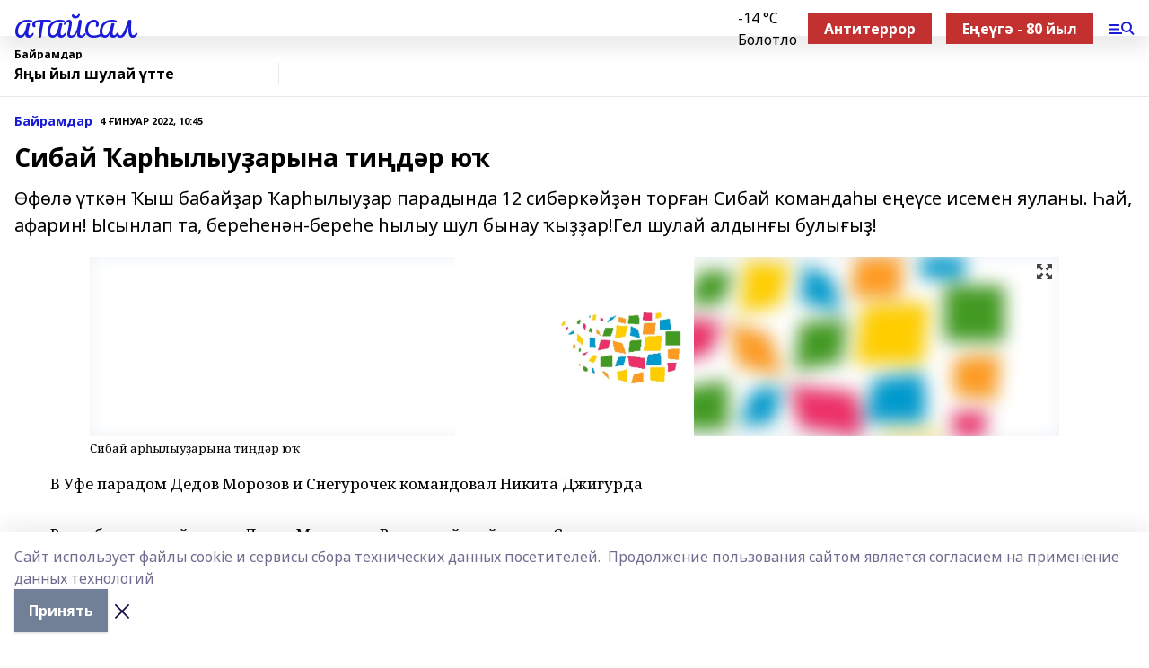

--- FILE ---
content_type: text/html; charset=utf-8
request_url: https://ataisal.com/news/bayramdar/2022-01-04/sibay-ar-ylyu-aryna-ti-d-r-yu-2643617
body_size: 25722
content:
<!doctype html>
<html data-n-head-ssr lang="ru" data-n-head="%7B%22lang%22:%7B%22ssr%22:%22ru%22%7D%7D">
  <head >
    <title>Сибай Ҡарһылыуҙарына тиңдәр юҡ</title><meta data-n-head="ssr" data-hid="google" name="google" content="notranslate"><meta data-n-head="ssr" data-hid="charset" charset="utf-8"><meta data-n-head="ssr" name="viewport" content="width=1300"><meta data-n-head="ssr" data-hid="og:url" property="og:url" content="https://ataisal.com/news/bayramdar/2022-01-04/sibay-ar-ylyu-aryna-ti-d-r-yu-2643617"><meta data-n-head="ssr" data-hid="og:type" property="og:type" content="article"><meta data-n-head="ssr" name="yandex-verification" content="a71ca7333da7f3b3"><meta data-n-head="ssr" name="zen-verification" content="ft2gRqV5l28W774GpTgfDIKvTBeWYTJwvhqy5t0VsfREvjh70feZ7Df3I5ISCrB5"><meta data-n-head="ssr" name="google-site-verification" content="UQxAjFRh-C5-VkVu1UuMNka-ws6FJMwwJOEC2DoktXw"><meta data-n-head="ssr" data-hid="og:title" property="og:title" content="Сибай Ҡарһылыуҙарына тиңдәр юҡ"><meta data-n-head="ssr" data-hid="og:description" property="og:description" content="Сибай Ҡарһылыуҙарына тиңдәр юҡ"><meta data-n-head="ssr" data-hid="keywords" name="keywords" content="Снегурочек,парадом,Морозов,Дедов,Джигурда,парад,Одновременно"><meta data-n-head="ssr" data-hid="description" name="description" content="Сибай Ҡарһылыуҙарына тиңдәр юҡ"><meta data-n-head="ssr" data-hid="og:image" property="og:image" content="https://ataisal.com/attachments/41a735c8a824e3017f6b9b40c56c4c80ace084b7/store/crop/0/0/1080/810/1080/810/0/8837c62d9c7b9db22a3bed073be08328e0e435e065cc788454f69484d47e/placeholder.png"><link data-n-head="ssr" rel="icon" href="https://api.bashinform.ru/attachments/b8dc564e687d758efea7e09f0d76f5e9adb738f1/store/7cc58b445ef7624f08971318a517e0a792935a9f4f58b8bd6029109af6c3/ataisal.ico"><link data-n-head="ssr" rel="canonical" href="https://ataisal.com/news/bayramdar/2022-01-04/sibay-ar-ylyu-aryna-ti-d-r-yu-2643617"><link data-n-head="ssr" rel="preconnect" href="https://fonts.googleapis.com"><link data-n-head="ssr" rel="stylesheet" href="/fonts/noto-sans/index.css"><link data-n-head="ssr" rel="stylesheet" href="https://fonts.googleapis.com/css2?family=Noto+Serif:wght@400;700&amp;display=swap"><link data-n-head="ssr" rel="stylesheet" href="https://fonts.googleapis.com/css2?family=Inter:wght@400;600;700;900&amp;display=swap"><link data-n-head="ssr" rel="stylesheet" href="https://fonts.googleapis.com/css2?family=Montserrat:wght@400;700&amp;display=swap"><link data-n-head="ssr" rel="stylesheet" href="https://fonts.googleapis.com/css2?family=Pacifico&amp;display=swap"><style data-n-head="ssr">:root { --active-color: #191bd8; }</style><script data-n-head="ssr" src="https://yastatic.net/pcode/adfox/loader.js" crossorigin="anonymous"></script><script data-n-head="ssr" src="https://vk.com/js/api/openapi.js" async></script><script data-n-head="ssr" src="https://widget.sparrow.ru/js/embed.js" async></script><script data-n-head="ssr" src="https://yandex.ru/ads/system/header-bidding.js" async></script><script data-n-head="ssr" src="https://ads.digitalcaramel.com/js/bashinform.ru.js" type="text/javascript"></script><script data-n-head="ssr">window.yaContextCb = window.yaContextCb || []</script><script data-n-head="ssr" src="https://yandex.ru/ads/system/context.js" async></script><script data-n-head="ssr" type="application/ld+json">{
            "@context": "https://schema.org",
            "@type": "NewsArticle",
            "mainEntityOfPage": {
              "@type": "WebPage",
              "@id": "https://ataisal.com/news/bayramdar/2022-01-04/sibay-ar-ylyu-aryna-ti-d-r-yu-2643617"
            },
            "headline" : "Сибай Ҡарһылыуҙарына тиңдәр юҡ",
            "image": [
              "https://ataisal.com/attachments/41a735c8a824e3017f6b9b40c56c4c80ace084b7/store/crop/0/0/1080/810/1080/810/0/8837c62d9c7b9db22a3bed073be08328e0e435e065cc788454f69484d47e/placeholder.png"
            ],
            "datePublished": "2022-01-04T10:45:00.000+05:00",
            "author": [{"@type":"Person","name":"Гульдар Кадаева"}],
            "publisher": {
              "@type": "Organization",
              "name": "АТАЙСАЛ",
              "logo": {
                "@type": "ImageObject",
                "url": "null"
              }
            },
            "description": "Өфөлә үткән Ҡыш бабайҙар Ҡарһылыуҙар парадында 12 сибәркәйҙән торған Сибай командаһы еңеүсе исемен яуланы. Һай, афарин! Ысынлап та, береһенән-береһе һылыу шул бынау ҡыҙҙар!Гел шулай алдынғы булығыҙ!"
          }</script><link rel="preload" href="/_nuxt/d4baa85.js" as="script"><link rel="preload" href="/_nuxt/622ad3e.js" as="script"><link rel="preload" href="/_nuxt/ee7430d.js" as="script"><link rel="preload" href="/_nuxt/bac9abf.js" as="script"><link rel="preload" href="/_nuxt/b3945eb.js" as="script"><link rel="preload" href="/_nuxt/1f4701a.js" as="script"><link rel="preload" href="/_nuxt/bb7a823.js" as="script"><link rel="preload" href="/_nuxt/61cd1ad.js" as="script"><link rel="preload" href="/_nuxt/3795d03.js" as="script"><link rel="preload" href="/_nuxt/460fe8c.js" as="script"><link rel="preload" href="/_nuxt/8205910.js" as="script"><link rel="preload" href="/_nuxt/9842943.js" as="script"><style data-vue-ssr-id="02097838:0 0211d3d2:0 7e56e4e3:0 78c231fa:0 2b202313:0 3ba5510c:0 7deb7420:0 7501b878:0 67a80222:0 01f9c408:0 f11faff8:0 01b9542b:0 74a8f3db:0 fd82e6f0:0 69552a97:0 2bc4b7f8:0 77d4baa4:0 6f94af7f:0 0a7c8cf7:0 67baf181:0 a473ccf0:0 b642833a:0 b23a0b6c:0 3eb3f9ae:0 0684d134:0 7eba589d:0 44e53ad8:0 d15e8f64:0">.fade-enter,.fade-leave-to{opacity:0}.fade-enter-active,.fade-leave-active{transition:opacity .2s ease}.fade-up-enter-active,.fade-up-leave-active{transition:all .35s}.fade-up-enter,.fade-up-leave-to{opacity:0;transform:translateY(-20px)}.rubric-date{display:flex;align-items:flex-end;margin-bottom:1rem}.cm-rubric{font-weight:700;font-size:14px;margin-right:.5rem;color:var(--active-color)}.cm-date{font-size:11px;text-transform:uppercase;font-weight:700}.cm-story{font-weight:700;font-size:14px;margin-left:.5rem;margin-right:.5rem;color:var(--active-color)}.serif-text{font-family:Noto Serif,serif;line-height:1.65;font-size:17px}.bg-img{background-size:cover;background-position:50%;height:0;position:relative;background-color:#e2e2e2;padding-bottom:56%;>img{position:absolute;left:0;top:0;width:100%;height:100%;-o-object-fit:cover;object-fit:cover;-o-object-position:center;object-position:center}}.btn{--text-opacity:1;color:#fff;color:rgba(255,255,255,var(--text-opacity));text-align:center;padding-top:1.5rem;padding-bottom:1.5rem;font-weight:700;cursor:pointer;margin-top:2rem;border-radius:8px;font-size:20px;background:var(--active-color)}.checkbox{border-radius:.5rem;border-width:1px;margin-right:1.25rem;cursor:pointer;border-color:#e9e9eb;width:32px;height:32px}.checkbox.__active{background:var(--active-color) 50% no-repeat url([data-uri]);border-color:var(--active-color)}.h1{margin-top:1rem;margin-bottom:1.5rem;font-weight:700;line-height:1.07;font-size:32px}.all-matters{text-align:center;cursor:pointer;padding-top:1.5rem;padding-bottom:1.5rem;font-weight:700;margin-bottom:2rem;border-radius:8px;background:#f5f5f5;font-size:20px}.all-matters.__small{padding-top:.75rem;padding-bottom:.75rem;margin-top:1.5rem;font-size:14px;border-radius:4px}[data-desktop]{.rubric-date{margin-bottom:1.25rem}.h1{font-size:46px;margin-top:1.5rem;margin-bottom:1.5rem}section.cols{display:grid;margin-left:58px;grid-gap:16px;grid-template-columns:816px 42px 300px}section.list-cols{display:grid;grid-gap:40px;grid-template-columns:1fr 300px}.matter-grid{display:flex;flex-wrap:wrap;margin-right:-16px}.top-sticky{position:-webkit-sticky;position:sticky;top:48px}.top-sticky.local{top:56px}.top-sticky.ig{top:86px}.top-sticky-matter{position:-webkit-sticky;position:sticky;z-index:1;top:102px}.top-sticky-matter.local{top:110px}.top-sticky-matter.ig{top:140px}}.search-form{display:flex;border-bottom-width:1px;--border-opacity:1;border-color:#fff;border-color:rgba(255,255,255,var(--border-opacity));padding-bottom:.75rem;justify-content:space-between;align-items:center;--text-opacity:1;color:#fff;color:rgba(255,255,255,var(--text-opacity));.reset{cursor:pointer;opacity:.5;display:block}input{background-color:transparent;border-style:none;--text-opacity:1;color:#fff;color:rgba(255,255,255,var(--text-opacity));outline:2px solid transparent;outline-offset:2px;width:66.666667%;font-size:20px}input::-moz-placeholder{color:hsla(0,0%,100%,.18824)}input:-ms-input-placeholder{color:hsla(0,0%,100%,.18824)}input::placeholder{color:hsla(0,0%,100%,.18824)}}[data-desktop] .search-form{width:820px;button{border-radius:.25rem;font-weight:700;padding:.5rem 1.5rem;cursor:pointer;--text-opacity:1;color:#fff;color:rgba(255,255,255,var(--text-opacity));font-size:22px;background:var(--active-color)}input{font-size:28px}.reset{margin-right:2rem;margin-left:auto}}html.locked{overflow:hidden}html{body{letter-spacing:-.03em;font-family:Noto Sans,sans-serif;line-height:1.19;font-size:14px}ol,ul{margin-left:2rem;margin-bottom:1rem;li{margin-bottom:.5rem}}ol{list-style-type:decimal}ul{list-style-type:disc}a{cursor:pointer;color:inherit}iframe,img,object,video{max-width:100%}}.container{padding-left:16px;padding-right:16px}[data-desktop]{min-width:1250px;.container{margin-left:auto;margin-right:auto;padding-left:0;padding-right:0;width:1250px}}
/*! normalize.css v8.0.1 | MIT License | github.com/necolas/normalize.css */html{line-height:1.15;-webkit-text-size-adjust:100%}body{margin:0}main{display:block}h1{font-size:2em;margin:.67em 0}hr{box-sizing:content-box;height:0;overflow:visible}pre{font-family:monospace,monospace;font-size:1em}a{background-color:transparent}abbr[title]{border-bottom:none;text-decoration:underline;-webkit-text-decoration:underline dotted;text-decoration:underline dotted}b,strong{font-weight:bolder}code,kbd,samp{font-family:monospace,monospace;font-size:1em}small{font-size:80%}sub,sup{font-size:75%;line-height:0;position:relative;vertical-align:baseline}sub{bottom:-.25em}sup{top:-.5em}img{border-style:none}button,input,optgroup,select,textarea{font-family:inherit;font-size:100%;line-height:1.15;margin:0}button,input{overflow:visible}button,select{text-transform:none}[type=button],[type=reset],[type=submit],button{-webkit-appearance:button}[type=button]::-moz-focus-inner,[type=reset]::-moz-focus-inner,[type=submit]::-moz-focus-inner,button::-moz-focus-inner{border-style:none;padding:0}[type=button]:-moz-focusring,[type=reset]:-moz-focusring,[type=submit]:-moz-focusring,button:-moz-focusring{outline:1px dotted ButtonText}fieldset{padding:.35em .75em .625em}legend{box-sizing:border-box;color:inherit;display:table;max-width:100%;padding:0;white-space:normal}progress{vertical-align:baseline}textarea{overflow:auto}[type=checkbox],[type=radio]{box-sizing:border-box;padding:0}[type=number]::-webkit-inner-spin-button,[type=number]::-webkit-outer-spin-button{height:auto}[type=search]{-webkit-appearance:textfield;outline-offset:-2px}[type=search]::-webkit-search-decoration{-webkit-appearance:none}::-webkit-file-upload-button{-webkit-appearance:button;font:inherit}details{display:block}summary{display:list-item}[hidden],template{display:none}blockquote,dd,dl,figure,h1,h2,h3,h4,h5,h6,hr,p,pre{margin:0}button{background-color:transparent;background-image:none}button:focus{outline:1px dotted;outline:5px auto -webkit-focus-ring-color}fieldset,ol,ul{margin:0;padding:0}ol,ul{list-style:none}html{font-family:Noto Sans,sans-serif;line-height:1.5}*,:after,:before{box-sizing:border-box;border:0 solid #e2e8f0}hr{border-top-width:1px}img{border-style:solid}textarea{resize:vertical}input::-moz-placeholder,textarea::-moz-placeholder{color:#a0aec0}input:-ms-input-placeholder,textarea:-ms-input-placeholder{color:#a0aec0}input::placeholder,textarea::placeholder{color:#a0aec0}[role=button],button{cursor:pointer}table{border-collapse:collapse}h1,h2,h3,h4,h5,h6{font-size:inherit;font-weight:inherit}a{color:inherit;text-decoration:inherit}button,input,optgroup,select,textarea{padding:0;line-height:inherit;color:inherit}code,kbd,pre,samp{font-family:Menlo,Monaco,Consolas,"Liberation Mono","Courier New",monospace}audio,canvas,embed,iframe,img,object,svg,video{display:block;vertical-align:middle}img,video{max-width:100%;height:auto}.appearance-none{-webkit-appearance:none;-moz-appearance:none;appearance:none}.bg-transparent{background-color:transparent}.bg-black{--bg-opacity:1;background-color:#000;background-color:rgba(0,0,0,var(--bg-opacity))}.bg-white{--bg-opacity:1;background-color:#fff;background-color:rgba(255,255,255,var(--bg-opacity))}.bg-gray-200{--bg-opacity:1;background-color:#edf2f7;background-color:rgba(237,242,247,var(--bg-opacity))}.bg-center{background-position:50%}.bg-top{background-position:top}.bg-no-repeat{background-repeat:no-repeat}.bg-cover{background-size:cover}.bg-contain{background-size:contain}.border-collapse{border-collapse:collapse}.border-black{--border-opacity:1;border-color:#000;border-color:rgba(0,0,0,var(--border-opacity))}.border-blue-400{--border-opacity:1;border-color:#63b3ed;border-color:rgba(99,179,237,var(--border-opacity))}.rounded{border-radius:.25rem}.rounded-lg{border-radius:.5rem}.rounded-full{border-radius:9999px}.border-none{border-style:none}.border-2{border-width:2px}.border-4{border-width:4px}.border{border-width:1px}.border-t-0{border-top-width:0}.border-t{border-top-width:1px}.border-b{border-bottom-width:1px}.cursor-pointer{cursor:pointer}.block{display:block}.inline-block{display:inline-block}.flex{display:flex}.table{display:table}.grid{display:grid}.hidden{display:none}.flex-col{flex-direction:column}.flex-wrap{flex-wrap:wrap}.flex-no-wrap{flex-wrap:nowrap}.items-center{align-items:center}.justify-center{justify-content:center}.justify-between{justify-content:space-between}.flex-grow-0{flex-grow:0}.flex-shrink-0{flex-shrink:0}.order-first{order:-9999}.order-last{order:9999}.font-sans{font-family:Noto Sans,sans-serif}.font-serif{font-family:Noto Serif,serif}.font-medium{font-weight:500}.font-semibold{font-weight:600}.font-bold{font-weight:700}.h-3{height:.75rem}.h-6{height:1.5rem}.h-12{height:3rem}.h-auto{height:auto}.h-full{height:100%}.text-xs{font-size:11px}.text-sm{font-size:12px}.text-base{font-size:14px}.text-lg{font-size:16px}.text-xl{font-size:18px}.text-2xl{font-size:21px}.text-3xl{font-size:30px}.text-4xl{font-size:46px}.leading-6{line-height:1.5rem}.leading-none{line-height:1}.leading-tight{line-height:1.07}.leading-snug{line-height:1.125}.m-0{margin:0}.my-0{margin-top:0;margin-bottom:0}.mx-0{margin-left:0;margin-right:0}.mx-1{margin-left:.25rem;margin-right:.25rem}.mx-2{margin-left:.5rem;margin-right:.5rem}.my-4{margin-top:1rem;margin-bottom:1rem}.mx-4{margin-left:1rem;margin-right:1rem}.my-5{margin-top:1.25rem;margin-bottom:1.25rem}.mx-5{margin-left:1.25rem;margin-right:1.25rem}.my-6{margin-top:1.5rem;margin-bottom:1.5rem}.my-8{margin-top:2rem;margin-bottom:2rem}.mx-auto{margin-left:auto;margin-right:auto}.-mx-3{margin-left:-.75rem;margin-right:-.75rem}.-my-4{margin-top:-1rem;margin-bottom:-1rem}.mt-0{margin-top:0}.mr-0{margin-right:0}.mb-0{margin-bottom:0}.ml-0{margin-left:0}.mt-1{margin-top:.25rem}.mr-1{margin-right:.25rem}.mb-1{margin-bottom:.25rem}.ml-1{margin-left:.25rem}.mt-2{margin-top:.5rem}.mr-2{margin-right:.5rem}.mb-2{margin-bottom:.5rem}.ml-2{margin-left:.5rem}.mt-3{margin-top:.75rem}.mr-3{margin-right:.75rem}.mb-3{margin-bottom:.75rem}.mt-4{margin-top:1rem}.mr-4{margin-right:1rem}.mb-4{margin-bottom:1rem}.ml-4{margin-left:1rem}.mt-5{margin-top:1.25rem}.mr-5{margin-right:1.25rem}.mb-5{margin-bottom:1.25rem}.mt-6{margin-top:1.5rem}.mr-6{margin-right:1.5rem}.mb-6{margin-bottom:1.5rem}.mt-8{margin-top:2rem}.mr-8{margin-right:2rem}.mb-8{margin-bottom:2rem}.ml-8{margin-left:2rem}.mt-10{margin-top:2.5rem}.ml-10{margin-left:2.5rem}.mt-12{margin-top:3rem}.mb-12{margin-bottom:3rem}.mt-16{margin-top:4rem}.mb-16{margin-bottom:4rem}.mr-20{margin-right:5rem}.mr-auto{margin-right:auto}.ml-auto{margin-left:auto}.mt-px{margin-top:1px}.-mt-2{margin-top:-.5rem}.max-w-none{max-width:none}.max-w-full{max-width:100%}.object-contain{-o-object-fit:contain;object-fit:contain}.object-cover{-o-object-fit:cover;object-fit:cover}.object-center{-o-object-position:center;object-position:center}.opacity-0{opacity:0}.opacity-50{opacity:.5}.outline-none{outline:2px solid transparent;outline-offset:2px}.overflow-auto{overflow:auto}.overflow-hidden{overflow:hidden}.overflow-visible{overflow:visible}.p-0{padding:0}.p-2{padding:.5rem}.p-3{padding:.75rem}.p-4{padding:1rem}.p-8{padding:2rem}.px-0{padding-left:0;padding-right:0}.py-1{padding-top:.25rem;padding-bottom:.25rem}.px-1{padding-left:.25rem;padding-right:.25rem}.py-2{padding-top:.5rem;padding-bottom:.5rem}.px-2{padding-left:.5rem;padding-right:.5rem}.py-3{padding-top:.75rem;padding-bottom:.75rem}.px-3{padding-left:.75rem;padding-right:.75rem}.py-4{padding-top:1rem;padding-bottom:1rem}.px-4{padding-left:1rem;padding-right:1rem}.px-5{padding-left:1.25rem;padding-right:1.25rem}.px-6{padding-left:1.5rem;padding-right:1.5rem}.py-8{padding-top:2rem;padding-bottom:2rem}.py-10{padding-top:2.5rem;padding-bottom:2.5rem}.pt-0{padding-top:0}.pr-0{padding-right:0}.pb-0{padding-bottom:0}.pt-1{padding-top:.25rem}.pt-2{padding-top:.5rem}.pb-2{padding-bottom:.5rem}.pl-2{padding-left:.5rem}.pt-3{padding-top:.75rem}.pb-3{padding-bottom:.75rem}.pt-4{padding-top:1rem}.pr-4{padding-right:1rem}.pb-4{padding-bottom:1rem}.pl-4{padding-left:1rem}.pt-5{padding-top:1.25rem}.pr-5{padding-right:1.25rem}.pb-5{padding-bottom:1.25rem}.pl-5{padding-left:1.25rem}.pt-6{padding-top:1.5rem}.pb-6{padding-bottom:1.5rem}.pl-6{padding-left:1.5rem}.pt-8{padding-top:2rem}.pb-8{padding-bottom:2rem}.pr-10{padding-right:2.5rem}.pb-12{padding-bottom:3rem}.pl-12{padding-left:3rem}.pb-16{padding-bottom:4rem}.pointer-events-none{pointer-events:none}.fixed{position:fixed}.absolute{position:absolute}.relative{position:relative}.sticky{position:-webkit-sticky;position:sticky}.top-0{top:0}.right-0{right:0}.bottom-0{bottom:0}.left-0{left:0}.left-auto{left:auto}.shadow{box-shadow:0 1px 3px 0 rgba(0,0,0,.1),0 1px 2px 0 rgba(0,0,0,.06)}.shadow-none{box-shadow:none}.text-center{text-align:center}.text-right{text-align:right}.text-transparent{color:transparent}.text-black{--text-opacity:1;color:#000;color:rgba(0,0,0,var(--text-opacity))}.text-white{--text-opacity:1;color:#fff;color:rgba(255,255,255,var(--text-opacity))}.text-gray-600{--text-opacity:1;color:#718096;color:rgba(113,128,150,var(--text-opacity))}.text-gray-700{--text-opacity:1;color:#4a5568;color:rgba(74,85,104,var(--text-opacity))}.uppercase{text-transform:uppercase}.underline{text-decoration:underline}.tracking-tight{letter-spacing:-.05em}.select-none{-webkit-user-select:none;-moz-user-select:none;-ms-user-select:none;user-select:none}.select-all{-webkit-user-select:all;-moz-user-select:all;-ms-user-select:all;user-select:all}.visible{visibility:visible}.invisible{visibility:hidden}.whitespace-no-wrap{white-space:nowrap}.w-3{width:.75rem}.w-auto{width:auto}.w-1\/3{width:33.333333%}.w-full{width:100%}.z-20{z-index:20}.z-50{z-index:50}.gap-1{grid-gap:.25rem;gap:.25rem}.gap-2{grid-gap:.5rem;gap:.5rem}.gap-3{grid-gap:.75rem;gap:.75rem}.gap-4{grid-gap:1rem;gap:1rem}.gap-5{grid-gap:1.25rem;gap:1.25rem}.gap-6{grid-gap:1.5rem;gap:1.5rem}.gap-8{grid-gap:2rem;gap:2rem}.gap-10{grid-gap:2.5rem;gap:2.5rem}.grid-cols-1{grid-template-columns:repeat(1,minmax(0,1fr))}.grid-cols-2{grid-template-columns:repeat(2,minmax(0,1fr))}.grid-cols-3{grid-template-columns:repeat(3,minmax(0,1fr))}.grid-cols-4{grid-template-columns:repeat(4,minmax(0,1fr))}.grid-cols-5{grid-template-columns:repeat(5,minmax(0,1fr))}.transform{--transform-translate-x:0;--transform-translate-y:0;--transform-rotate:0;--transform-skew-x:0;--transform-skew-y:0;--transform-scale-x:1;--transform-scale-y:1;transform:translateX(var(--transform-translate-x)) translateY(var(--transform-translate-y)) rotate(var(--transform-rotate)) skewX(var(--transform-skew-x)) skewY(var(--transform-skew-y)) scaleX(var(--transform-scale-x)) scaleY(var(--transform-scale-y))}.transition-all{transition-property:all}.transition{transition-property:background-color,border-color,color,fill,stroke,opacity,box-shadow,transform}@-webkit-keyframes spin{to{transform:rotate(1turn)}}@keyframes spin{to{transform:rotate(1turn)}}@-webkit-keyframes ping{75%,to{transform:scale(2);opacity:0}}@keyframes ping{75%,to{transform:scale(2);opacity:0}}@-webkit-keyframes pulse{50%{opacity:.5}}@keyframes pulse{50%{opacity:.5}}@-webkit-keyframes bounce{0%,to{transform:translateY(-25%);-webkit-animation-timing-function:cubic-bezier(.8,0,1,1);animation-timing-function:cubic-bezier(.8,0,1,1)}50%{transform:none;-webkit-animation-timing-function:cubic-bezier(0,0,.2,1);animation-timing-function:cubic-bezier(0,0,.2,1)}}@keyframes bounce{0%,to{transform:translateY(-25%);-webkit-animation-timing-function:cubic-bezier(.8,0,1,1);animation-timing-function:cubic-bezier(.8,0,1,1)}50%{transform:none;-webkit-animation-timing-function:cubic-bezier(0,0,.2,1);animation-timing-function:cubic-bezier(0,0,.2,1)}}
.nuxt-progress{position:fixed;top:0;left:0;right:0;height:2px;width:0;opacity:1;transition:width .1s,opacity .4s;background-color:var(--active-color);z-index:999999}.nuxt-progress.nuxt-progress-notransition{transition:none}.nuxt-progress-failed{background-color:red}
.page_1iNBq{position:relative;min-height:65vh}[data-desktop]{.topBanner_Im5IM{margin-left:auto;margin-right:auto;width:1256px}}
.bnr_2VvRX{margin-left:auto;margin-right:auto;width:300px}.bnr_2VvRX:not(:empty){margin-bottom:1rem}.bnrContainer_1ho9N.mb-0 .bnr_2VvRX{margin-bottom:0}[data-desktop]{.bnr_2VvRX{width:auto;margin-left:0;margin-right:0}}
.topline-container[data-v-7682f57c]{position:-webkit-sticky;position:sticky;top:0;z-index:10}.bottom-menu[data-v-7682f57c]{--bg-opacity:1;background-color:#fff;background-color:rgba(255,255,255,var(--bg-opacity));height:45px;box-shadow:0 15px 20px rgba(0,0,0,.08)}.bottom-menu.__dark[data-v-7682f57c]{--bg-opacity:1;background-color:#000;background-color:rgba(0,0,0,var(--bg-opacity));.bottom-menu-link{--text-opacity:1;color:#fff;color:rgba(255,255,255,var(--text-opacity))}.bottom-menu-link:hover{color:var(--active-color)}}.bottom-menu-links[data-v-7682f57c]{display:flex;overflow:auto;grid-gap:1rem;gap:1rem;padding-top:1rem;padding-bottom:1rem;scrollbar-width:none}.bottom-menu-links[data-v-7682f57c]::-webkit-scrollbar{display:none}.bottom-menu-link[data-v-7682f57c]{white-space:nowrap;font-weight:700}.bottom-menu-link[data-v-7682f57c]:hover{color:var(--active-color)}
.topline_KUXuM{--bg-opacity:1;background-color:#fff;background-color:rgba(255,255,255,var(--bg-opacity));padding-top:.5rem;padding-bottom:.5rem;position:relative;box-shadow:0 15px 20px rgba(0,0,0,.08);height:40px;z-index:1}.topline_KUXuM.__dark_3HDH5{--bg-opacity:1;background-color:#000;background-color:rgba(0,0,0,var(--bg-opacity))}[data-desktop]{.topline_KUXuM{height:50px}}
.container_3LUUG{display:flex;align-items:center;justify-content:space-between}.container_3LUUG.__dark_AMgBk{.logo_1geVj{--text-opacity:1;color:#fff;color:rgba(255,255,255,var(--text-opacity))}.menu-trigger_2_P72{--bg-opacity:1;background-color:#fff;background-color:rgba(255,255,255,var(--bg-opacity))}.lang_107ai,.topline-item_1BCyx{--text-opacity:1;color:#fff;color:rgba(255,255,255,var(--text-opacity))}.lang_107ai{background-image:url([data-uri])}}.lang_107ai{margin-left:auto;margin-right:1.25rem;padding-right:1rem;padding-left:.5rem;cursor:pointer;display:flex;align-items:center;font-weight:700;-webkit-appearance:none;-moz-appearance:none;appearance:none;outline:2px solid transparent;outline-offset:2px;text-transform:uppercase;background:no-repeat url([data-uri]) calc(100% - 3px) 50%}.logo-img_9ttWw{max-height:30px}.logo-text_Gwlnp{white-space:nowrap;font-family:Pacifico,serif;font-size:24px;line-height:.9;color:var(--active-color)}.menu-trigger_2_P72{cursor:pointer;width:30px;height:24px;background:var(--active-color);-webkit-mask:no-repeat url(/_nuxt/img/menu.cffb7c4.svg) center;mask:no-repeat url(/_nuxt/img/menu.cffb7c4.svg) center}.menu-trigger_2_P72.__cross_3NUSb{-webkit-mask-image:url([data-uri]);mask-image:url([data-uri])}.topline-item_1BCyx{font-weight:700;line-height:1;margin-right:16px}.topline-item_1BCyx,.topline-item_1BCyx.blue_1SDgs,.topline-item_1BCyx.red_1EmKm{--text-opacity:1;color:#fff;color:rgba(255,255,255,var(--text-opacity))}.topline-item_1BCyx.blue_1SDgs,.topline-item_1BCyx.red_1EmKm{padding:9px 18px;background:#8bb1d4}.topline-item_1BCyx.red_1EmKm{background:#c23030}.topline-item_1BCyx.default_3xuLv{font-size:12px;color:var(--active-color);max-width:100px}[data-desktop]{.logo-img_9ttWw{max-height:40px}.logo-text_Gwlnp{position:relative;top:-3px;font-size:36px}.slogan-desktop_2LraR{font-size:11px;margin-left:2.5rem;font-weight:700;text-transform:uppercase;color:#5e6a70}.lang_107ai{margin-left:0}}
.weather[data-v-f75b9a02]{display:flex;align-items:center;.icon{border-radius:9999px;margin-right:.5rem;background:var(--active-color) no-repeat 50%/11px;width:18px;height:18px}.clear{background-image:url(/_nuxt/img/clear.504a39c.svg)}.clouds{background-image:url(/_nuxt/img/clouds.35bb1b1.svg)}.few_clouds{background-image:url(/_nuxt/img/few_clouds.849e8ce.svg)}.rain{background-image:url(/_nuxt/img/rain.fa221cc.svg)}.snow{background-image:url(/_nuxt/img/snow.3971728.svg)}.thunderstorm_w_rain{background-image:url(/_nuxt/img/thunderstorm_w_rain.f4f5bf2.svg)}.thunderstorm{background-image:url(/_nuxt/img/thunderstorm.bbf00c1.svg)}.text{font-size:12px;font-weight:700;line-height:1;color:rgba(0,0,0,.9)}}.__dark.weather .text[data-v-f75b9a02]{--text-opacity:1;color:#fff;color:rgba(255,255,255,var(--text-opacity))}
.block_35WEi{position:-webkit-sticky;position:sticky;left:0;width:100%;padding-top:.75rem;padding-bottom:.75rem;--bg-opacity:1;background-color:#fff;background-color:rgba(255,255,255,var(--bg-opacity));--text-opacity:1;color:#000;color:rgba(0,0,0,var(--text-opacity));height:68px;z-index:8;border-bottom:1px solid rgba(0,0,0,.08235)}.block_35WEi.invisible_3bwn4{visibility:hidden}.block_35WEi.local_2u9p8,.block_35WEi.local_ext_2mSQw{top:40px}.block_35WEi.local_2u9p8.has_bottom_items_u0rcZ,.block_35WEi.local_ext_2mSQw.has_bottom_items_u0rcZ{top:85px}.block_35WEi.ig_3ld7e{top:50px}.block_35WEi.ig_3ld7e.has_bottom_items_u0rcZ{top:95px}.block_35WEi.bi_3BhQ1,.block_35WEi.bi_ext_1Yp6j{top:49px}.block_35WEi.bi_3BhQ1.has_bottom_items_u0rcZ,.block_35WEi.bi_ext_1Yp6j.has_bottom_items_u0rcZ{top:94px}.block_35WEi.red_wPGsU{background:#fdf3f3;.blockTitle_1BF2P{color:#d65a47}}.block_35WEi.blue_2AJX7{background:#e6ecf2;.blockTitle_1BF2P{color:#8bb1d4}}.block_35WEi{.loading_1RKbb{height:1.5rem;margin:0 auto}}.blockTitle_1BF2P{font-weight:700;font-size:12px;margin-bottom:.25rem;display:inline-block;overflow:hidden;max-height:1.2em;display:-webkit-box;-webkit-line-clamp:1;-webkit-box-orient:vertical;text-overflow:ellipsis}.items_2XU71{display:flex;overflow:auto;margin-left:-16px;margin-right:-16px;padding-left:16px;padding-right:16px}.items_2XU71::-webkit-scrollbar{display:none}.item_KFfAv{flex-shrink:0;flex-grow:0;padding-right:1rem;margin-right:1rem;font-weight:700;overflow:hidden;width:295px;max-height:2.4em;border-right:1px solid rgba(0,0,0,.08235);display:-webkit-box;-webkit-line-clamp:2;-webkit-box-orient:vertical;text-overflow:ellipsis}.item_KFfAv:hover{opacity:.75}[data-desktop]{.block_35WEi{height:54px}.block_35WEi.local_2u9p8,.block_35WEi.local_ext_2mSQw{top:50px}.block_35WEi.local_2u9p8.has_bottom_items_u0rcZ,.block_35WEi.local_ext_2mSQw.has_bottom_items_u0rcZ{top:95px}.block_35WEi.ig_3ld7e{top:80px}.block_35WEi.ig_3ld7e.has_bottom_items_u0rcZ{top:125px}.block_35WEi.bi_3BhQ1,.block_35WEi.bi_ext_1Yp6j{top:42px}.block_35WEi.bi_3BhQ1.has_bottom_items_u0rcZ,.block_35WEi.bi_ext_1Yp6j.has_bottom_items_u0rcZ{top:87px}.block_35WEi.image_3yONs{.prev_1cQoq{background-image:url([data-uri])}.next_827zB{background-image:url([data-uri])}}.wrapper_TrcU4{display:grid;grid-template-columns:240px calc(100% - 320px)}.next_827zB,.prev_1cQoq{position:absolute;cursor:pointer;width:24px;height:24px;top:4px;left:210px;background:url([data-uri])}.next_827zB{left:auto;right:15px;background:url([data-uri])}.blockTitle_1BF2P{font-size:18px;padding-right:2.5rem;margin-right:0;max-height:2.4em;-webkit-line-clamp:2}.items_2XU71{margin-left:0;padding-left:0;-ms-scroll-snap-type:x mandatory;scroll-snap-type:x mandatory;scroll-behavior:smooth;scrollbar-width:none}.item_KFfAv,.items_2XU71{margin-right:0;padding-right:0}.item_KFfAv{padding-left:1.25rem;scroll-snap-align:start;width:310px;border-left:1px solid rgba(0,0,0,.08235);border-right:none}}
@-webkit-keyframes rotate-data-v-8cdd8c10{0%{transform:rotate(0)}to{transform:rotate(1turn)}}@keyframes rotate-data-v-8cdd8c10{0%{transform:rotate(0)}to{transform:rotate(1turn)}}.component[data-v-8cdd8c10]{height:3rem;margin-top:1.5rem;margin-bottom:1.5rem;display:flex;justify-content:center;align-items:center;span{height:100%;width:4rem;background:no-repeat url(/_nuxt/img/loading.dd38236.svg) 50%/contain;-webkit-animation:rotate-data-v-8cdd8c10 .8s infinite;animation:rotate-data-v-8cdd8c10 .8s infinite}}
.promo_ZrQsB{text-align:center;display:block;--text-opacity:1;color:#fff;color:rgba(255,255,255,var(--text-opacity));font-weight:500;font-size:16px;line-height:1;position:relative;z-index:1;background:#d65a47;padding:6px 20px}[data-desktop]{.promo_ZrQsB{margin-left:auto;margin-right:auto;font-size:18px;padding:12px 40px}}
.feedTriggerMobile_1uP3h{text-align:center;width:100%;left:0;bottom:0;padding:1rem;color:#000;color:rgba(0,0,0,var(--text-opacity));background:#e7e7e7;filter:drop-shadow(0 -10px 30px rgba(0,0,0,.4))}.feedTriggerMobile_1uP3h,[data-desktop] .feedTriggerDesktop_eR1zC{position:fixed;font-weight:700;--text-opacity:1;z-index:8}[data-desktop] .feedTriggerDesktop_eR1zC{color:#fff;color:rgba(255,255,255,var(--text-opacity));cursor:pointer;padding:1rem 1rem 1rem 1.5rem;display:flex;align-items:center;justify-content:space-between;width:auto;font-size:28px;right:20px;bottom:20px;line-height:.85;background:var(--active-color);.new_36fkO{--bg-opacity:1;background-color:#fff;background-color:rgba(255,255,255,var(--bg-opacity));font-size:18px;padding:.25rem .5rem;margin-left:1rem;color:var(--active-color)}}
.noindex_1PbKm{display:block}.rubricDate_XPC5P{display:flex;margin-bottom:1rem;align-items:center;flex-wrap:wrap;grid-row-gap:.5rem;row-gap:.5rem}[data-desktop]{.rubricDate_XPC5P{margin-left:58px}.noindex_1PbKm,.pollContainer_25rgc{margin-left:40px}.noindex_1PbKm{width:700px}}
.h1_fQcc_{margin-top:0;margin-bottom:1rem;font-size:28px}.bigLead_37UJd{margin-bottom:1.25rem;font-size:20px}[data-desktop]{.h1_fQcc_{margin-bottom:1.25rem;margin-top:0;font-size:40px}.bigLead_37UJd{font-size:21px;margin-bottom:2rem}.smallLead_3mYo6{font-size:21px;font-weight:500}.leadImg_n0Xok{display:grid;grid-gap:2rem;gap:2rem;margin-bottom:2rem;grid-template-columns:repeat(2,minmax(0,1fr));margin-left:40px;width:700px}}
.partner[data-v-73e20f19]{margin-top:1rem;margin-bottom:1rem;color:rgba(0,0,0,.31373)}
.blurImgContainer_3_532{position:relative;overflow:hidden;--bg-opacity:1;background-color:#edf2f7;background-color:rgba(237,242,247,var(--bg-opacity));background-position:50%;background-repeat:no-repeat;display:flex;align-items:center;justify-content:center;aspect-ratio:16/9;background-image:url(/img/loading.svg)}.blurImgBlur_2fI8T{background-position:50%;background-size:cover;filter:blur(10px)}.blurImgBlur_2fI8T,.blurImgImg_ZaMSE{position:absolute;left:0;top:0;width:100%;height:100%}.blurImgImg_ZaMSE{-o-object-fit:contain;object-fit:contain;-o-object-position:center;object-position:center}.play_hPlPQ{background-size:contain;background-position:50%;background-repeat:no-repeat;position:relative;z-index:1;width:18%;min-width:30px;max-width:80px;aspect-ratio:1/1;background-image:url([data-uri])}[data-desktop]{.play_hPlPQ{min-width:35px}}
.fs-icon[data-v-2dcb0dcc]{position:absolute;cursor:pointer;right:0;top:0;transition-property:background-color,border-color,color,fill,stroke,opacity,box-shadow,transform;transition-duration:.3s;width:25px;height:25px;background:url(/_nuxt/img/fs.32f317e.svg) 0 100% no-repeat}
.photoText_slx0c{padding-top:.25rem;font-family:Noto Serif,serif;font-size:13px;a{color:var(--active-color)}}.author_1ZcJr{color:rgba(0,0,0,.50196);span{margin-right:.25rem}}[data-desktop]{.photoText_slx0c{padding-top:.75rem;font-size:12px;line-height:1}.author_1ZcJr{font-size:11px}}.photoText_slx0c.textWhite_m9vxt{--text-opacity:1;color:#fff;color:rgba(255,255,255,var(--text-opacity));.author_1ZcJr{--text-opacity:1;color:#fff;color:rgba(255,255,255,var(--text-opacity))}}
.block_1h4f8{margin-bottom:1.5rem}[data-desktop] .block_1h4f8{margin-bottom:2rem}
.paragraph[data-v-7a4bd814]{a{color:var(--active-color)}p{margin-bottom:1.5rem}ol,ul{margin-left:2rem;margin-bottom:1rem;li{margin-bottom:.5rem}}ol{list-style-type:decimal}ul{list-style-type:disc}.question{font-weight:700;font-size:21px;line-height:1.43}.answer:before,.question:before{content:"— "}h2,h3,h4{font-weight:700;margin-bottom:1.5rem;line-height:1.07;font-family:Noto Sans,sans-serif}h2{font-size:30px}h3{font-size:21px}h4{font-size:18px}blockquote{padding-top:1rem;padding-bottom:1rem;margin-bottom:1rem;font-weight:700;font-family:Noto Sans,sans-serif;border-top:6px solid var(--active-color);border-bottom:6px solid var(--active-color);font-size:19px;line-height:1.15}.table-wrapper{overflow:auto}table{border-collapse:collapse;margin-top:1rem;margin-bottom:1rem;min-width:100%;td{padding:.75rem .5rem;border-width:1px}p{margin:0}}}
.fs_1Si28{position:absolute;cursor:pointer;right:0;top:0;z-index:2;width:25px;height:25px;background:url(/_nuxt/img/fs.32f317e.svg) 0 100% no-repeat}.gallery_kkYEm{--bg-opacity:1;background-color:#edf2f7;background-color:rgba(237,242,247,var(--bg-opacity));margin-bottom:.5rem;.img_2Anyl{width:100%;height:100%;-o-object-position:center;object-position:center;-o-object-fit:contain;object-fit:contain}.buttonNextPrev_15B33:after{--text-opacity:1;color:#718096;color:rgba(113,128,150,var(--text-opacity));font-size:30px}}.thumbs_mPP1B{height:40px;.thumbSlide_sEEoo{cursor:pointer;margin-right:.5rem;max-width:60px;.img_2Anyl{width:100%;-o-object-fit:cover;object-fit:cover}}.swiper-slide-thumb-active{border-width:4px;overflow:hidden;border-color:var(--active-color)}}[data-desktop]{.thumbs_mPP1B{height:60px;.thumbSlide_sEEoo{max-width:90px}}}
.authors_3UWeo{margin-bottom:1.5rem;display:grid;grid-gap:.25rem;gap:.25rem;font-family:Noto Serif,serif}.item_1CuO-:not(:last-child):after{content:", "}[data-desktop]{.authors_3UWeo{display:flex;grid-gap:.75rem;gap:.75rem;flex-wrap:wrap}.authors_3UWeo.right_1ePQ6{margin-left:40px;width:700px}}
.readus_3o8ag{margin-bottom:1.5rem;font-weight:700;font-size:16px}.subscribeButton_2yILe{font-weight:700;--text-opacity:1;color:#fff;color:rgba(255,255,255,var(--text-opacity));text-align:center;letter-spacing:-.05em;background:var(--active-color);padding:0 8px 3px;border-radius:11px;font-size:15px;width:140px}.rTitle_ae5sX{margin-bottom:1rem;font-family:Noto Sans,sans-serif;font-weight:700;color:#202022;font-size:20px;font-style:normal;line-height:normal}.items_1vOtx{display:flex;flex-wrap:wrap;grid-gap:.75rem;gap:.75rem;max-width:360px}.items_1vOtx.regional_OHiaP{.socialIcon_1xwkP{width:calc(33% - 10px)}.socialIcon_1xwkP:first-child,.socialIcon_1xwkP:nth-child(2){width:calc(50% - 10px)}}.socialIcon_1xwkP{margin-bottom:.5rem;background-size:contain;background-repeat:no-repeat;flex-shrink:0;width:calc(50% - 10px);background-position:0;height:30px}.vkIcon_1J2rG{background-image:url(/_nuxt/img/vk.07bf3d5.svg)}.vkShortIcon_1XRTC{background-image:url(/_nuxt/img/vk-short.1e19426.svg)}.tgIcon_3Y6iI{background-image:url(/_nuxt/img/tg.bfb93b5.svg)}.zenIcon_1Vpt0{background-image:url(/_nuxt/img/zen.1c41c49.svg)}.okIcon_3Q4dv{background-image:url(/_nuxt/img/ok.de8d66c.svg)}.okShortIcon_12fSg{background-image:url(/_nuxt/img/ok-short.e0e3723.svg)}.maxIcon_3MreL{background-image:url(/_nuxt/img/max.da7c1ef.png)}[data-desktop]{.readus_3o8ag{margin-left:2.5rem}.items_1vOtx{flex-wrap:nowrap;max-width:none;align-items:center}.subscribeButton_2yILe{text-align:center;font-weight:700;width:auto;padding:4px 7px 7px;font-size:25px}.socialIcon_1xwkP{height:45px}.vkIcon_1J2rG{width:197px!important}.vkShortIcon_1XRTC{width:90px!important}.tgIcon_3Y6iI{width:160px!important}.zenIcon_1Vpt0{width:110px!important}.okIcon_3Q4dv{width:256px!important}.okShortIcon_12fSg{width:90px!important}.maxIcon_3MreL{width:110px!important}}
.socials_3qx1G{margin-bottom:1.5rem}.socials_3qx1G.__black a{--border-opacity:1;border-color:#000;border-color:rgba(0,0,0,var(--border-opacity))}.socials_3qx1G.__border-white_1pZ66 .items_JTU4t a{--border-opacity:1;border-color:#fff;border-color:rgba(255,255,255,var(--border-opacity))}.socials_3qx1G{a{display:block;background-position:50%;background-repeat:no-repeat;cursor:pointer;width:20%;border:.5px solid #e2e2e2;border-right-width:0;height:42px}a:last-child{border-right-width:1px}}.items_JTU4t{display:flex}.vk_3jS8H{background-image:url(/_nuxt/img/vk.a3fc87d.svg)}.ok_3Znis{background-image:url(/_nuxt/img/ok.480e53f.svg)}.wa_32a2a{background-image:url(/_nuxt/img/wa.f2f254d.svg)}.tg_1vndD{background-image:url([data-uri])}.print_3gkIT{background-image:url(/_nuxt/img/print.f5ef7f3.svg)}.max_sqBYC{background-image:url([data-uri])}[data-desktop]{.socials_3qx1G{margin-bottom:0;width:42px}.socials_3qx1G.__sticky{position:-webkit-sticky;position:sticky;top:102px}.socials_3qx1G.__sticky.local_3XMUZ{top:110px}.socials_3qx1G.__sticky.ig_zkzMn{top:140px}.socials_3qx1G{a{width:auto;border-width:1px;border-bottom-width:0}a:last-child{border-bottom-width:1px}}.items_JTU4t{display:block}}.socials_3qx1G.__dark_1QzU6{a{border-color:#373737}.vk_3jS8H{background-image:url(/_nuxt/img/vk-white.dc41d20.svg)}.ok_3Znis{background-image:url(/_nuxt/img/ok-white.c2036d3.svg)}.wa_32a2a{background-image:url(/_nuxt/img/wa-white.e567518.svg)}.tg_1vndD{background-image:url([data-uri])}.print_3gkIT{background-image:url(/_nuxt/img/print-white.f6fd3d9.svg)}.max_sqBYC{background-image:url([data-uri])}}
.blockTitle_2XRiy{margin-bottom:.75rem;font-weight:700;font-size:28px}.itemsContainer_3JjHp{overflow:auto;margin-right:-1rem}.items_Kf7PA{width:770px;display:flex;overflow:auto}.teaserItem_ZVyTH{padding:.75rem;background:#f2f2f4;width:240px;margin-right:16px;.img_3lUmb{margin-bottom:.5rem}.title_3KNuK{line-height:1.07;font-size:18px;font-weight:700}}.teaserItem_ZVyTH:hover .title_3KNuK{color:var(--active-color)}[data-desktop]{.blockTitle_2XRiy{font-size:30px}.itemsContainer_3JjHp{margin-right:0;overflow:visible}.items_Kf7PA{display:grid;grid-template-columns:repeat(3,minmax(0,1fr));grid-gap:1.5rem;gap:1.5rem;width:auto;overflow:visible}.teaserItem_ZVyTH{width:auto;margin-right:0;background-color:transparent;padding:0;.img_3lUmb{background:#8894a2 url(/_nuxt/img/pattern-mix.5c9ce73.svg) 100% 100% no-repeat;padding-right:40px}.title_3KNuK{font-size:21px}}}
.footer_2pohu{padding:2rem .75rem;margin-top:2rem;position:relative;background:#282828;color:#eceff1}[data-desktop]{.footer_2pohu{padding:2.5rem 0}}
.footerContainer_YJ8Ze{display:grid;grid-template-columns:repeat(1,minmax(0,1fr));grid-gap:20px;font-family:Inter,sans-serif;font-size:13px;line-height:1.38;a{--text-opacity:1;color:#fff;color:rgba(255,255,255,var(--text-opacity));opacity:.75}a:hover{opacity:.5}}.contacts_3N-fT{display:grid;grid-template-columns:repeat(1,minmax(0,1fr));grid-gap:.75rem;gap:.75rem}[data-desktop]{.footerContainer_YJ8Ze{grid-gap:2.5rem;gap:2.5rem;grid-template-columns:1fr 1fr 1fr 220px;padding-bottom:20px!important}.footerContainer_YJ8Ze.__2_3FM1O{grid-template-columns:1fr 220px}.footerContainer_YJ8Ze.__3_2yCD-{grid-template-columns:1fr 1fr 220px}.footerContainer_YJ8Ze.__4_33040{grid-template-columns:1fr 1fr 1fr 220px}}</style>
  </head>
  <body class="desktop " data-desktop="1" data-n-head="%7B%22class%22:%7B%22ssr%22:%22desktop%20%22%7D,%22data-desktop%22:%7B%22ssr%22:%221%22%7D%7D">
    <div data-server-rendered="true" id="__nuxt"><!----><div id="__layout"><div><!----> <div class="bg-white"><div class="bnrContainer_1ho9N mb-0 topBanner_Im5IM"><div title="banner_1" class="adfox-bnr bnr_2VvRX"></div></div> <!----> <div class="mb-0 bnrContainer_1ho9N"><div title="fullscreen" class="html-bnr bnr_2VvRX"></div></div> <!----></div> <div class="topline-container" data-v-7682f57c><div data-v-7682f57c><div class="topline_KUXuM"><div class="container container_3LUUG"><a href="/" class="nuxt-link-active logo-text_Gwlnp">АТАЙСАЛ</a> <!----> <div class="weather ml-auto mr-3" data-v-f75b9a02><div class="icon clouds" data-v-f75b9a02></div> <div class="text" data-v-f75b9a02>-14 °С <br data-v-f75b9a02>Болотло</div></div> <a href="https://ataisal.com/pages/antiterror" target="_self" class="topline-item_1BCyx red_1EmKm">Антитеррор</a><a href="/rubric/pobeda-80" target="_blank" class="topline-item_1BCyx red_1EmKm">Еңеүгә - 80 йыл</a> <!----> <div class="menu-trigger_2_P72"></div></div></div></div> <!----></div> <div><div class="block_35WEi undefined local_ext_2mSQw"><div class="component loading_1RKbb" data-v-8cdd8c10><span data-v-8cdd8c10></span></div></div> <!----> <div class="page_1iNBq"><div><!----> <div class="feedTriggerDesktop_eR1zC"><span>Бөтә яңылыҡтар</span> <!----></div></div> <div class="container mt-4"><div><div class="rubricDate_XPC5P"><a href="/news/bayramdar" class="cm-rubric nuxt-link-active">Байрамдар</a> <div class="cm-date mr-2">4 Ғинуар 2022, 10:45</div> <!----> <!----></div> <section class="cols"><div><div class="mb-4"><!----> <h1 class="h1 h1_fQcc_">Сибай Ҡарһылыуҙарына тиңдәр юҡ</h1> <h2 class="bigLead_37UJd">Өфөлә үткән Ҡыш бабайҙар Ҡарһылыуҙар парадында 12 сибәркәйҙән торған Сибай командаһы еңеүсе исемен яуланы. Һай, афарин! Ысынлап та, береһенән-береһе һылыу шул бынау ҡыҙҙар!Гел шулай алдынғы булығыҙ!</h2> <div data-v-73e20f19><!----> <!----></div> <!----> <div class="relative mx-auto" style="max-width:1080px;"><div><div class="blurImgContainer_3_532" style="filter:brightness(100%);min-height:200px;"><div class="blurImgBlur_2fI8T" style="background-image:url(https://ataisal.com/attachments/e2ea643ad582159b6697e1647a54abf8aed06d4d/store/crop/0/0/1080/810/1600/0/0/8837c62d9c7b9db22a3bed073be08328e0e435e065cc788454f69484d47e/placeholder.png);"></div> <img src="https://ataisal.com/attachments/e2ea643ad582159b6697e1647a54abf8aed06d4d/store/crop/0/0/1080/810/1600/0/0/8837c62d9c7b9db22a3bed073be08328e0e435e065cc788454f69484d47e/placeholder.png" alt="Сибай Ҡарһылыуҙарына тиңдәр юҡ" class="blurImgImg_ZaMSE"> <!----></div> <div class="fs-icon" data-v-2dcb0dcc></div></div> <div class="photoText_slx0c"><span class="mr-2">Сибай Ҡарһылыуҙарына тиңдәр юҡ</span> <!----> <!----></div></div></div> <!----> <div><div class="block_1h4f8"><div class="paragraph serif-text" style="margin-left:40px;width:700px;" data-v-7a4bd814><p>В Уфе парадом Дедов Морозов и Снегурочек командовал Никита Джигурда<br /> <br /> Республиканский парад Дедов Морозов и Всероссийский парад Снегурочек возглавил Российский актер Никита Джигурда вместе с телеведущей Евгенией Машко.<br /> <br /> Костюмированное шествие главных новогодних персонажей охватило площадь перед Федерацией профсоюзов Республики Башҡортостан, городское культурное пространство &laquo;Арт-Квадрат&raquo;, Гостиный двор, улицы Ленина, Мустая Карима, Чернышевского, Коммунистическую. В нем приняли участие команды разных предприятий и организаций, а также все желающие. Одновременно с парадом в разных точках города проходили игровые развлекательные программы с конкурсами.<br /> <br /> Команда Снегурочек Сибая признана самой лучшей командой и удостоилась сертификата на летний отдых. Поздравляем!</p></div></div><div class="block_1h4f8"><div class="relative"><!----> <div class="fs_1Si28"></div> <div class="swiper-container gallery_kkYEm" style="width:0px;height:0px;"><div class="swiper-wrapper"><div class="swiper-slide"><img data-src="https://ataisal.com/attachments/10b44eda9899b6d0e2bd55ddecafb54aa544f6ab/store/crop/0/0/810/1080/810/1080/0/51c6163df238e61d927d945a65e34a925cfe5043e7034788e0d5e2f6e252/placeholder.png" alt="Сибай Ҡарһылыуҙарына тиңдәр юҡ" class="img_2Anyl swiper-lazy"> <div class="swiper-lazy-preloader"></div></div><div class="swiper-slide"><img data-src="https://ataisal.com/attachments/400c5bf249dd631f98526c74e1f7c07f267c871d/store/crop/0/0/810/1080/810/1080/0/34ed142af88816e3e60fe5e92e029d97984b4a3877acb69ae72596439091/placeholder.png" alt="Сибай Ҡарһылыуҙарына тиңдәр юҡ" class="img_2Anyl swiper-lazy"> <div class="swiper-lazy-preloader"></div></div></div> <div class="swiper-button-next buttonNextPrev_15B33"></div> <div class="swiper-button-prev buttonNextPrev_15B33"></div></div> <div class="swiper-container thumbs_mPP1B" style="width:0px;"><div class="swiper-wrapper"><div class="swiper-slide thumbSlide_sEEoo"><img src="https://ataisal.com/attachments/10b44eda9899b6d0e2bd55ddecafb54aa544f6ab/store/crop/0/0/810/1080/810/1080/0/51c6163df238e61d927d945a65e34a925cfe5043e7034788e0d5e2f6e252/placeholder.png" loading="lazy" alt="Сибай Ҡарһылыуҙарына тиңдәр юҡ"></div><div class="swiper-slide thumbSlide_sEEoo"><img src="https://ataisal.com/attachments/400c5bf249dd631f98526c74e1f7c07f267c871d/store/crop/0/0/810/1080/810/1080/0/34ed142af88816e3e60fe5e92e029d97984b4a3877acb69ae72596439091/placeholder.png" loading="lazy" alt="Сибай Ҡарһылыуҙарына тиңдәр юҡ"></div></div></div> <div class="photoText_slx0c"><span class="mr-2">Сибай Ҡарһылыуҙарына тиңдәр юҡ</span> <!----> <!----></div></div></div></div> <!----> <!----> <!----> <!----> <!----> <!----> <div class="authors_3UWeo right_1ePQ6"><div><span class="mr-2">Автор:</span> <span class="item_1CuO-">Гульдар Кадаева</span></div> <!----></div> <!----> <div class="readus_3o8ag"><div class="rTitle_ae5sX">Читайте нас</div> <div class="items_1vOtx regional_OHiaP"><!----> <!----> <a href="https://vk.com/ataysalgazeta" target="_blank" title="Открыть в новом окне." class="socialIcon_1xwkP vkShortIcon_1XRTC"></a> <a href="https://dzen.ru/gazetaataisal90" target="_blank" title="Открыть в новом окне." class="socialIcon_1xwkP zenIcon_1Vpt0"></a> <!----></div></div></div> <div><div class="__sticky socials_3qx1G"><div class="items_JTU4t"><a class="vk_3jS8H"></a><a class="tg_1vndD"></a><a class="wa_32a2a"></a><a class="ok_3Znis"></a><a class="max_sqBYC"></a> <a class="print_3gkIT"></a></div></div></div> <div><div class="top-sticky-matter "><div class="flex bnrContainer_1ho9N"><div title="banner_6" class="adfox-bnr bnr_2VvRX"></div></div> <div class="flex bnrContainer_1ho9N"><div title="banner_9" class="html-bnr bnr_2VvRX"></div></div></div></div></section></div> <!----> <div><!----> <!----> <div class="mb-8"><div class="blockTitle_2XRiy">Новости партнеров</div> <div class="itemsContainer_3JjHp"><div class="items_Kf7PA"><a href="https://fotobank02.ru/" class="teaserItem_ZVyTH"><div class="img_3lUmb"><div class="blurImgContainer_3_532"><div class="blurImgBlur_2fI8T"></div> <img class="blurImgImg_ZaMSE"> <!----></div></div> <div class="title_3KNuK">Фотобанк журналистов РБ</div></a><a href="https://fotobank02.ru/еда-и-напитки/" class="teaserItem_ZVyTH"><div class="img_3lUmb"><div class="blurImgContainer_3_532"><div class="blurImgBlur_2fI8T"></div> <img class="blurImgImg_ZaMSE"> <!----></div></div> <div class="title_3KNuK">Рубрика &quot;Еда и напитки&quot;</div></a><a href="https://fotobank02.ru/животные/" class="teaserItem_ZVyTH"><div class="img_3lUmb"><div class="blurImgContainer_3_532"><div class="blurImgBlur_2fI8T"></div> <img class="blurImgImg_ZaMSE"> <!----></div></div> <div class="title_3KNuK">Рубрика &quot;Животные&quot;</div></a></div></div></div></div> <!----> <!----> <!----> <!----></div> <div class="component" style="display:none;" data-v-8cdd8c10><span data-v-8cdd8c10></span></div> <div class="inf"></div></div></div> <div class="footer_2pohu"><div><div class="footerContainer_YJ8Ze __2_3FM1O container"><div><p>&copy; 1990-2026 Ижтимағи-сәйәси гәзит. 1990 йылдан башлап сыға</p>
<p></p>
<p><a href="https://ataisal.com/pages/ob-ispolzovanii-personalnykh-dannykh">Об использовании персональных данных</a></p></div> <!----> <!----> <div class="contacts_3N-fT"><div><b>Телефон</b> <div>8(347)752-55-04 баш мөхәррир</div></div><div><b>Электрон почта</b> <div>ataysal90@mail.ru</div></div><!----><!----><div><b>Редакция</b> <div>8(347)752-55-08</div></div><div><b>Ҡабул итеү бүлмәһе</b> <div>8(347)752-55-08</div></div><!----><!----></div></div> <div class="container"><div class="flex mt-4"><a href="https://metrika.yandex.ru/stat/?id=44956783" target="_blank" rel="nofollow" class="mr-4"><img src="https://informer.yandex.ru/informer/44956783/3_0_FFFFFFFF_EFEFEFFF_0_pageviews" alt="Яндекс.Метрика" title="Яндекс.Метрика: данные за сегодня (просмотры, визиты и уникальные посетители)" style="width:88px; height:31px; border:0;"></a> <a href="https://www.liveinternet.ru/click" target="_blank" class="mr-4"><img src="https://counter.yadro.ru/logo?11.6" title="LiveInternet: показано число просмотров за 24 часа, посетителей за 24 часа и за сегодня" alt width="88" height="31" style="border:0"></a> <!----></div></div></div></div> <!----><!----><!----><!----><!----><!----><!----><!----><!----><!----><!----></div></div></div><script>window.__NUXT__=(function(a,b,c,d,e,f,g,h,i,j,k,l,m,n,o,p,q,r,s,t,u,v,w,x,y,z,A,B,C,D,E,F,G,H,I,J,K,L,M,N,O,P,Q,R,S,T,U,V,W,X,Y,Z,_,$,aa,ab,ac,ad,ae,af,ag,ah,ai,aj,ak,al,am,an,ao,ap,aq,ar,as,at,au,av,aw,ax,ay,az,aA,aB,aC,aD,aE,aF,aG,aH,aI,aJ,aK,aL,aM,aN,aO,aP,aQ,aR,aS,aT,aU,aV,aW,aX,aY,aZ,a_,a$,ba,bb,bc,bd,be,bf,bg,bh,bi,bj,bk,bl,bm,bn,bo,bp,bq,br,bs,bt,bu,bv,bw,bx,by,bz,bA,bB,bC,bD,bE,bF,bG,bH,bI,bJ,bK,bL,bM,bN,bO,bP,bQ,bR,bS,bT,bU,bV,bW,bX,bY,bZ,b_,b$,ca,cb,cc,cd,ce,cf,cg,ch,ci,cj,ck,cl,cm,cn,co,cp,cq,cr,cs,ct,cu,cv,cw,cx,cy,cz,cA,cB){aj.id=2643617;aj.title=k;aj.lead=ak;aj.is_promo=h;aj.erid=d;aj.show_authors=j;aj.published_at=al;aj.noindex_text=d;aj.platform_id=p;aj.lightning=h;aj.registration_area="bashkortostan";aj.is_partners_matter=h;aj.mark_as_ads=h;aj.advertiser_details=d;aj.kind=am;aj.kind_path="\u002Fnews";aj.image={author:d,source:d,description:k,width:r,height:s,url:an,apply_blackout:c};aj.image_90="https:\u002F\u002Fataisal.com\u002Fattachments\u002Fa5b92c56b8ec93aff05eeb20cbcf48a18fb32e2b\u002Fstore\u002Fcrop\u002F0\u002F0\u002F1080\u002F810\u002F90\u002F0\u002F0\u002F8837c62d9c7b9db22a3bed073be08328e0e435e065cc788454f69484d47e\u002Fplaceholder.png";aj.image_250="https:\u002F\u002Fataisal.com\u002Fattachments\u002Fd75e28a73d491ebaaa683e4858518e3e448d99d6\u002Fstore\u002Fcrop\u002F0\u002F0\u002F1080\u002F810\u002F250\u002F0\u002F0\u002F8837c62d9c7b9db22a3bed073be08328e0e435e065cc788454f69484d47e\u002Fplaceholder.png";aj.image_800="https:\u002F\u002Fataisal.com\u002Fattachments\u002F32fe6ff81af559162ff88ee8ea74fbfd87275029\u002Fstore\u002Fcrop\u002F0\u002F0\u002F1080\u002F810\u002F800\u002F0\u002F0\u002F8837c62d9c7b9db22a3bed073be08328e0e435e065cc788454f69484d47e\u002Fplaceholder.png";aj.image_1600="https:\u002F\u002Fataisal.com\u002Fattachments\u002Fe2ea643ad582159b6697e1647a54abf8aed06d4d\u002Fstore\u002Fcrop\u002F0\u002F0\u002F1080\u002F810\u002F1600\u002F0\u002F0\u002F8837c62d9c7b9db22a3bed073be08328e0e435e065cc788454f69484d47e\u002Fplaceholder.png";aj.path=ao;aj.rubric_title=l;aj.rubric_path="\u002Fnews\u002Fbayramdar";aj.type=t;aj.authors=["Гульдар Кадаева"];aj.platform_title=n;aj.platform_host=u;aj.meta_information_attributes={id:2449053,title:k,description:k,keywords:"Снегурочек,парадом,Морозов,Дедов,Джигурда,парад,Одновременно"};aj.theme="white";aj.noindex=d;aj.content_blocks=[{position:q,kind:b,text:"\u003Cp\u003EВ Уфе парадом Дедов Морозов и Снегурочек командовал Никита Джигурда\u003Cbr \u002F\u003E \u003Cbr \u002F\u003E Республиканский парад Дедов Морозов и Всероссийский парад Снегурочек возглавил Российский актер Никита Джигурда вместе с телеведущей Евгенией Машко.\u003Cbr \u002F\u003E \u003Cbr \u002F\u003E Костюмированное шествие главных новогодних персонажей охватило площадь перед Федерацией профсоюзов Республики Башҡортостан, городское культурное пространство &laquo;Арт-Квадрат&raquo;, Гостиный двор, улицы Ленина, Мустая Карима, Чернышевского, Коммунистическую. В нем приняли участие команды разных предприятий и организаций, а также все желающие. Одновременно с парадом в разных точках города проходили игровые развлекательные программы с конкурсами.\u003Cbr \u002F\u003E \u003Cbr \u002F\u003E Команда Снегурочек Сибая признана самой лучшей командой и удостоилась сертификата на летний отдых. Поздравляем!\u003C\u002Fp\u003E"},{position:v,kind:ap,images:[{author:d,source:d,description:k,width:s,height:r,url:"https:\u002F\u002Fataisal.com\u002Fattachments\u002F10b44eda9899b6d0e2bd55ddecafb54aa544f6ab\u002Fstore\u002Fcrop\u002F0\u002F0\u002F810\u002F1080\u002F810\u002F1080\u002F0\u002F51c6163df238e61d927d945a65e34a925cfe5043e7034788e0d5e2f6e252\u002Fplaceholder.png",apply_blackout:c},{author:d,source:d,description:k,width:s,height:r,url:"https:\u002F\u002Fataisal.com\u002Fattachments\u002F400c5bf249dd631f98526c74e1f7c07f267c871d\u002Fstore\u002Fcrop\u002F0\u002F0\u002F810\u002F1080\u002F810\u002F1080\u002F0\u002F34ed142af88816e3e60fe5e92e029d97984b4a3877acb69ae72596439091\u002Fplaceholder.png",apply_blackout:c}],unified_author_and_source:h}];aj.poll=d;aj.official_comment=d;aj.tags=[];aj.schema_org=[{"@context":aq,"@type":w,url:u,logo:d},{"@context":aq,"@type":"BreadcrumbList",itemListElement:[{"@type":ar,position:q,name:t,item:{name:t,"@id":"https:\u002F\u002Fataisal.com\u002Fnews"}},{"@type":ar,position:v,name:l,item:{name:l,"@id":"https:\u002F\u002Fataisal.com\u002Fnews\u002Fbayramdar"}}]},{"@context":"http:\u002F\u002Fschema.org","@type":"NewsArticle",mainEntityOfPage:{"@type":"WebPage","@id":as},headline:k,genre:l,url:as,description:ak,text:" В Уфе парадом Дедов Морозов и Снегурочек командовал Никита Джигурда  Республиканский парад Дедов Морозов и Всероссийский парад Снегурочек возглавил Российский актер Никита Джигурда вместе с телеведущей Евгенией Машко.  Костюмированное шествие главных новогодних персонажей охватило площадь перед Федерацией профсоюзов Республики Башҡортостан, городское культурное пространство «Арт-Квадрат», Гостиный двор, улицы Ленина, Мустая Карима, Чернышевского, Коммунистическую. В нем приняли участие команды разных предприятий и организаций, а также все желающие. Одновременно с парадом в разных точках города проходили игровые развлекательные программы с конкурсами.  Команда Снегурочек Сибая признана самой лучшей командой и удостоилась сертификата на летний отдых. Поздравляем!",author:{"@type":w,name:n},about:[],image:[an],datePublished:al,dateModified:"2022-01-04T10:45:04.017+05:00",publisher:{"@type":w,name:n,logo:{"@type":"ImageObject",url:d}}}];aj.story=d;aj.small_lead_image=h;aj.translated_by=d;aj.counters={google_analytics_id:at,yandex_metrika_id:au,liveinternet_counter_id:av};aj.views=q;aj.hide_views=j;return {layout:"default",data:[{matters:[aj]}],fetch:{"0":{mainItem:d,minorItem:d}},error:d,state:{platform:{meta_information_attributes:{id:p,title:"Атайсал",description:"Атайсал - Сибай, Баймаҡ ҡалалары һәм Баймаҡ, Хәйбулла, Йылайыр райондары тормошон яҡтыртыусы ижтимағи-сәйәси гәзит.",keywords:"Атайсал, гәзит, Сибай, Баймаҡ, Хәйбулла, Йылайыр"},id:p,color:"#191bd8",title:n,domain:"ataisal.com",hostname:u,footer_text:d,favicon_url:"https:\u002F\u002Fapi.bashinform.ru\u002Fattachments\u002Fb8dc564e687d758efea7e09f0d76f5e9adb738f1\u002Fstore\u002F7cc58b445ef7624f08971318a517e0a792935a9f4f58b8bd6029109af6c3\u002Fataisal.ico",contact_email:"feedback@rbsmi.ru",logo_mobile_url:d,logo_desktop_url:d,logo_footer_url:d,weather_data:{desc:"Clouds",temp:-14.35,date:"2026-01-21T12:59:23+00:00"},template:"local_ext",footer_column_first:"\u003Cp\u003E&copy; 1990-2026 Ижтимағи-сәйәси гәзит. 1990 йылдан башлап сыға\u003C\u002Fp\u003E\n\u003Cp\u003E\u003C\u002Fp\u003E\n\u003Cp\u003E\u003Ca href=\"https:\u002F\u002Fataisal.com\u002Fpages\u002Fob-ispolzovanii-personalnykh-dannykh\"\u003EОб использовании персональных данных\u003C\u002Fa\u003E\u003C\u002Fp\u003E",footer_column_second:d,footer_column_third:d,link_yandex_news:e,h1_title_on_main_page:"Атайсал гәзите: Сибай, Баймаҡ, Хәйбулла, Йылайыр",send_pulse_code:e,announcement:{is_active:h},banners:[{code:"{\"ownerId\":379790,\"containerId\":\"adfox_162495832712122727\",\"params\":{\"pp\":\"bpxd\",\"ps\":\"fayl\",\"p2\":\"hgom\"}}",slug:"banner_1",description:"Над топлайном - “№1. 1256x250”",visibility:m,provider:i},{code:"{\"ownerId\":379790,\"containerId\":\"adfox_162495832839746430\",\"params\":{\"pp\":\"bpxe\",\"ps\":\"fayl\",\"p2\":\"hgon\"}}",slug:"banner_2",description:"Лента новостей - “№2. 240x400”",visibility:m,provider:i},{code:"{\"ownerId\":379790,\"containerId\":\"adfox_162495832970268739\",\"params\":{\"pp\":\"bpxf\",\"ps\":\"fayl\",\"p2\":\"hgoo\"}}",slug:"banner_3",description:"Лента новостей - “№3. 240x400”",visibility:m,provider:i},{code:"{\"ownerId\":379790,\"containerId\":\"adfox_162495833095319360\",\"params\":{\"pp\":\"bpxi\",\"ps\":\"fayl\",\"p2\":\"hgor\"}}",slug:"banner_6",description:"Правая колонка. - “№6. 240x400” + ротация",visibility:m,provider:i},{code:"{\"ownerId\":379790,\"containerId\":\"adfox_162495833166344152\",\"params\":{\"pp\":\"bpxj\",\"ps\":\"fayl\",\"p2\":\"hgos\"}}",slug:"banner_7",description:"Конкурс. Правая колонка. - “№7. 240x400”",visibility:m,provider:i},{code:"{\"ownerId\":379790,\"containerId\":\"adfox_162495833224789452\",\"params\":{\"pp\":\"bpxk\",\"ps\":\"fayl\",\"p2\":\"hgot\"}}",slug:"m_banner_1",description:"Над топлайном - “№1. Мобайл”",visibility:o,provider:i},{code:"{\"ownerId\":379790,\"containerId\":\"adfox_162495833268431778\",\"params\":{\"pp\":\"bpxl\",\"ps\":\"fayl\",\"p2\":\"hgou\"}}",slug:"m_banner_2",description:"После ленты новостей - “№2. Мобайл”",visibility:o,provider:i},{code:"{\"ownerId\":379790,\"containerId\":\"adfox_162495833389014731\",\"params\":{\"pp\":\"bpxm\",\"ps\":\"fayl\",\"p2\":\"hgov\"}}",slug:"m_banner_3",description:"Между редакционным и рекламным блоками - “№3. Мобайл”",visibility:o,provider:i},{code:"{\"ownerId\":379790,\"containerId\":\"adfox_162495833412832451\",\"params\":{\"pp\":\"bpxn\",\"ps\":\"fayl\",\"p2\":\"hgow\"}}",slug:"m_banner_4",description:"Плоский баннер",visibility:o,provider:i},{code:"{\"ownerId\":379790,\"containerId\":\"adfox_16249583352458233\",\"params\":{\"pp\":\"bpxo\",\"ps\":\"fayl\",\"p2\":\"hgox\"}}",slug:"m_banner_5",description:"Между рекламным блоком и футером - “№5. Мобайл”",visibility:o,provider:i},{code:d,slug:"lucky_ads",description:"Рекламный код от LuckyAds",visibility:g,provider:f},{code:d,slug:"oblivki",description:"Рекламный код от Oblivki",visibility:g,provider:f},{code:d,slug:"gnezdo",description:"Рекламный код от Gnezdo",visibility:g,provider:f},{code:d,slug:aw,description:"Рекламный код от MediaMetrics",visibility:g,provider:f},{code:d,slug:"yandex_rtb_head",description:"Яндекс РТБ с видеорекламой в шапке сайта",visibility:g,provider:f},{code:d,slug:"yandex_rtb_amp",description:"Яндекс РТБ на AMP страницах",visibility:g,provider:f},{code:d,slug:"yandex_rtb_footer",description:"Яндекс РТБ в футере",visibility:g,provider:f},{code:d,slug:"relap_inline",description:"Рекламный код от Relap.io In-line",visibility:g,provider:f},{code:d,slug:"relap_teaser",description:"Рекламный код от Relap.io в тизерах",visibility:g,provider:f},{code:"\u003Cdiv id=\"DivID\"\u003E\u003C\u002Fdiv\u003E\n\u003Cscript type=\"text\u002Fjavascript\"\nsrc=\"\u002F\u002Fnews.mediametrics.ru\u002Fcgi-bin\u002Fb.fcgi?ac=b&m=js&n=4&id=DivID\" \ncharset=\"UTF-8\"\u003E\n\u003C\u002Fscript\u003E",slug:aw,description:"Код Mediametrics",visibility:g,provider:f},{code:"\u003C!-- Yandex.RTB R-A-5342486-1 --\u003E\n\u003Cscript\u003E\nwindow.yaContextCb.push(()=\u003E{\n\tYa.Context.AdvManager.render({\n\t\t\"blockId\": \"R-A-5342486-1\",\n\t\t\"type\": \"fullscreen\",\n\t\t\"platform\": \"touch\"\n\t})\n})\n\u003C\u002Fscript\u003E",slug:"fullscreen",description:"fullscreen РСЯ",visibility:g,provider:f},{code:"\u003Cdiv id=\"moevideobanner240400\"\u003E\u003C\u002Fdiv\u003E\n\u003Cscript type=\"text\u002Fjavascript\"\u003E\n  (\n    () =\u003E {\n      const script = document.createElement(\"script\");\n      script.src = \"https:\u002F\u002Fcdn1.moe.video\u002Fp\u002Fb.js\";\n      script.onload = () =\u003E {\n        addBanner({\n\telement: '#moevideobanner240400',\n\tplacement: 11427,\n\twidth: '240px',\n\theight: '400px',\n\tadvertCount: 0,\n        });\n      };\n      document.body.append(script);\n    }\n  )()\n\u003C\u002Fscript\u003E",slug:"banner_9",description:"Второй баннер 240х400 в материале",visibility:m,provider:f}],teaser_blocks:[],global_teaser_blocks:[{title:"Новости партнеров",is_shown_on_desktop:j,is_shown_on_mobile:j,blocks:{first:{url:"https:\u002F\u002Ffotobank02.ru\u002F",title:"Фотобанк журналистов РБ",image_url:"https:\u002F\u002Fapi.bashinform.ru\u002Fattachments\u002F63d42eda232029efef92c47b0568ba5952456ae3\u002Fstore\u002Fd7a7f8bfe555ab7353d3a7a9b6f107ca7258fc9d98077dd1521c7912bb8b\u002FWhatsApp+Image+2025-09-25+at+10.28.45.jpeg"},second:{url:"https:\u002F\u002Ffotobank02.ru\u002Fеда-и-напитки\u002F",title:"Рубрика \"Еда и напитки\"",image_url:"https:\u002F\u002Fapi.bashinform.ru\u002Fattachments\u002F65f1ca830a8d3d9a2ef4c2d2f3e04b1d41b62328\u002Fstore\u002F8e32f1273bc0aa9da026807075eb1a7448a0b6bfb52e34cafb7a1b8f40fa\u002F2025-09-25_16-16-13.jpg"},third:{url:"https:\u002F\u002Ffotobank02.ru\u002Fживотные\u002F",title:"Рубрика \"Животные\"",image_url:"https:\u002F\u002Fapi.bashinform.ru\u002Fattachments\u002Fce2247dd25de5c22a7afacb4f4e2d3b6e10cad0e\u002Fstore\u002F2920d64bbcabf9e4174c31827c6224192dff10a4c8aee0b47afd2965d121\u002F2025-09-25_16-18-10.jpg"}}}],menu_items:[],rubrics:[{slug:ax,title:x,id:ax},{slug:ay,title:l,id:ay},{slug:az,title:y,id:az},{slug:aA,title:z,id:aA},{slug:aB,title:A,id:aB},{slug:aC,title:B,id:aC},{slug:aD,title:C,id:aD},{slug:aE,title:"2023--Уҡытыусы һәм остаз йылы",id:aE},{slug:aF,title:D,id:aF},{slug:aG,title:E,id:aG},{slug:aH,title:F,id:aH},{slug:aI,title:"Йәмғиәт тормошо",id:aI},{slug:aJ,title:G,id:aJ},{slug:aK,title:H,id:aK},{slug:aL,title:I,id:aL},{slug:aM,title:J,id:aM},{slug:aN,title:K,id:aN},{slug:aO,title:L,id:aO},{slug:aP,title:M,id:aP},{slug:aQ,title:N,id:aQ},{slug:aR,title:O,id:aR},{slug:aS,title:P,id:aS},{slug:aT,title:Q,id:aT},{slug:aU,title:R,id:aU},{slug:aV,title:S,id:aV},{slug:aW,title:T,id:aW},{slug:aX,title:U,id:aX},{slug:V,title:aY,id:V},{slug:aZ,title:W,id:aZ},{slug:a_,title:"Атайсал ",id:a_},{slug:a$,title:X,id:a$},{slug:ba,title:Y,id:ba},{slug:bb,title:Z,id:bb},{slug:bc,title:_,id:bc},{slug:bd,title:$,id:bd},{slug:be,title:aa,id:be},{slug:bf,title:ab,id:bf},{slug:bg,title:ac,id:bg},{slug:bh,title:ad,id:bh},{slug:bi,title:ae,id:bi},{slug:bj,title:af,id:bj},{slug:bk,title:ag,id:bk},{slug:bl,title:ah,id:bl},{slug:bm,title:ai,id:bm},{slug:bn,title:"2023—Атайсал өсөн изге ғәмәлдәр йылы",id:bn}],language:"bak",language_title:"Башкирский",matter_kinds:[{id:am,title:"Новость"},{id:"article",title:"Статья"},{id:"opinion",title:"Мнение"},{id:"press_conference",title:"Пресс-конференция"},{id:"card",title:"Карточки"},{id:"tilda",title:"Тильда"},{id:ap,title:"Фотогалерея"},{id:"video",title:"Видео"},{id:"survey",title:"Опрос"},{id:"test",title:"Тест"},{id:"podcast",title:"Подкаст"},{id:"persona",title:"Персона"},{id:"contest",title:"Конкурс"},{id:"broadcast",title:"Онлайн-трансляция"}],menu_sections:[{title:bo,position:c,section_type:bp,menu_items:[{title:bq,url:br,position:c,menu:a,item_type:b},{title:bs,url:bt,position:c,menu:a,item_type:b},{title:bu,url:bv,position:c,menu:a,item_type:b},{title:bw,url:bx,position:c,menu:a,item_type:b},{title:by,url:bz,position:c,menu:a,item_type:b}]},{title:bo,position:c,section_type:bA,menu_items:[{title:bq,url:br,position:c,menu:a,item_type:b},{title:bs,url:bt,position:c,menu:a,item_type:b},{title:bu,url:bv,position:c,menu:a,item_type:b},{title:bw,url:bx,position:c,menu:a,item_type:b},{title:by,url:bz,position:c,menu:a,item_type:b}]},{title:bB,position:c,section_type:bp,menu_items:[{title:W,url:bC,position:c,menu:a,item_type:b},{title:x,url:bD,position:q,menu:a,item_type:b},{title:l,url:bE,position:v,menu:a,item_type:b},{title:y,url:bF,position:3,menu:a,item_type:b},{title:z,url:bG,position:4,menu:a,item_type:b},{title:A,url:bH,position:5,menu:a,item_type:b},{title:B,url:bI,position:6,menu:a,item_type:b},{title:C,url:bJ,position:7,menu:a,item_type:b},{title:bK,url:bL,position:8,menu:a,item_type:b},{title:D,url:bM,position:9,menu:a,item_type:b},{title:E,url:bN,position:10,menu:a,item_type:b},{title:F,url:bO,position:11,menu:a,item_type:b},{title:bP,url:bQ,position:12,menu:a,item_type:b},{title:G,url:bR,position:13,menu:a,item_type:b},{title:H,url:bS,position:14,menu:a,item_type:b},{title:I,url:bT,position:15,menu:a,item_type:b},{title:J,url:bU,position:16,menu:a,item_type:b},{title:K,url:bV,position:17,menu:a,item_type:b},{title:L,url:bW,position:18,menu:a,item_type:b},{title:M,url:bX,position:p,menu:a,item_type:b},{title:N,url:bY,position:20,menu:a,item_type:b},{title:P,url:bZ,position:21,menu:a,item_type:b},{title:O,url:b_,position:22,menu:a,item_type:b},{title:Q,url:b$,position:23,menu:a,item_type:b},{title:R,url:ca,position:24,menu:a,item_type:b},{title:ah,url:cb,position:25,menu:a,item_type:b},{title:S,url:cc,position:26,menu:a,item_type:b},{title:T,url:cd,position:27,menu:a,item_type:b},{title:ai,url:ce,position:28,menu:a,item_type:b},{title:cf,url:cg,position:29,menu:a,item_type:b},{title:U,url:ch,position:30,menu:a,item_type:b},{title:aa,url:ci,position:31,menu:a,item_type:b},{title:ab,url:cj,position:32,menu:a,item_type:b},{title:ac,url:ck,position:33,menu:a,item_type:b},{title:cl,url:cm,position:34,menu:a,item_type:b},{title:ag,url:cn,position:35,menu:a,item_type:b},{title:co,url:cp,position:36,menu:a,item_type:b},{title:cq,url:cr,position:37,menu:a,item_type:b},{title:X,url:cs,position:38,menu:a,item_type:b},{title:Y,url:ct,position:39,menu:a,item_type:b},{title:Z,url:cu,position:40,menu:a,item_type:b},{title:_,url:cv,position:41,menu:a,item_type:b},{title:$,url:cw,position:42,menu:a,item_type:b},{title:ad,url:cx,position:43,menu:a,item_type:b},{title:ae,url:cy,position:44,menu:a,item_type:b},{title:af,url:cz,position:45,menu:a,item_type:b}]},{title:bB,position:c,section_type:bA,menu_items:[{title:x,url:bD,position:c,menu:a,item_type:b},{title:l,url:bE,position:c,menu:a,item_type:b},{title:y,url:bF,position:c,menu:a,item_type:b},{title:z,url:bG,position:c,menu:a,item_type:b},{title:A,url:bH,position:c,menu:a,item_type:b},{title:B,url:bI,position:c,menu:a,item_type:b},{title:C,url:bJ,position:c,menu:a,item_type:b},{title:bK,url:bL,position:c,menu:a,item_type:b},{title:D,url:bM,position:c,menu:a,item_type:b},{title:E,url:bN,position:c,menu:a,item_type:b},{title:F,url:bO,position:c,menu:a,item_type:b},{title:bP,url:bQ,position:c,menu:a,item_type:b},{title:G,url:bR,position:c,menu:a,item_type:b},{title:H,url:bS,position:c,menu:a,item_type:b},{title:I,url:bT,position:c,menu:a,item_type:b},{title:J,url:bU,position:c,menu:a,item_type:b},{title:K,url:bV,position:c,menu:a,item_type:b},{title:L,url:bW,position:c,menu:a,item_type:b},{title:M,url:bX,position:c,menu:a,item_type:b},{title:N,url:bY,position:c,menu:a,item_type:b},{title:O,url:b_,position:c,menu:a,item_type:b},{title:P,url:bZ,position:c,menu:a,item_type:b},{title:Q,url:b$,position:c,menu:a,item_type:b},{title:R,url:ca,position:c,menu:a,item_type:b},{title:ah,url:cb,position:c,menu:a,item_type:b},{title:S,url:cc,position:c,menu:a,item_type:b},{title:T,url:cd,position:c,menu:a,item_type:b},{title:ai,url:ce,position:c,menu:a,item_type:b},{title:cf,url:cg,position:c,menu:a,item_type:b},{title:U,url:ch,position:c,menu:a,item_type:b},{title:aa,url:ci,position:c,menu:a,item_type:b},{title:ab,url:cj,position:c,menu:a,item_type:b},{title:ac,url:ck,position:c,menu:a,item_type:b},{title:cl,url:cm,position:c,menu:a,item_type:b},{title:ag,url:cn,position:c,menu:a,item_type:b},{title:co,url:cp,position:c,menu:a,item_type:b},{title:cq,url:cr,position:c,menu:a,item_type:b},{title:X,url:cs,position:c,menu:a,item_type:b},{title:Y,url:ct,position:c,menu:a,item_type:b},{title:Z,url:cu,position:c,menu:a,item_type:b},{title:_,url:cv,position:c,menu:a,item_type:b},{title:$,url:cw,position:c,menu:a,item_type:b},{title:ad,url:cx,position:c,menu:a,item_type:b},{title:ae,url:cy,position:c,menu:a,item_type:b},{title:af,url:cz,position:c,menu:a,item_type:b}]}],social_networks:{social_vk:"https:\u002F\u002Fvk.com\u002Fataysalgazeta",social_ok:e,social_fb:e,social_ig:e,social_twitter:e,social_youtube:e,social_zen:"https:\u002F\u002Fdzen.ru\u002Fgazetaataisal90",social_rss:"https:\u002F\u002Fataisal.com\u002Frss\u002Fyandex.xml",social_telegram:e,social_max:e},analytics:{yandex_metrika_id:au,yandex_metrika_id_2:e,google_analytics_id:at,liveinternet_counter_id:av,yandex_verification:"a71ca7333da7f3b3",zen_verification:"ft2gRqV5l28W774GpTgfDIKvTBeWYTJwvhqy5t0VsfREvjh70feZ7Df3I5ISCrB5",google_verification:"UQxAjFRh-C5-VkVu1UuMNka-ws6FJMwwJOEC2DoktXw",mail_counter_id:e,mail_informer_id:e},related_platforms:[],contacts:{phone:"8(347)752-55-04 баш мөхәррир",email:"ataysal90@mail.ru",address:d,staff_office:d,collaboration:d,receiving_office:cA,advertising_office:d,editors_office:cA},logo_text:n,promo_blocks:{see_also:[]},news_feed_promo_blocks:{promo:[],popular:[]},topline_items:[{title:"Антитеррор",url:"https:\u002F\u002Fataisal.com\u002Fpages\u002Fantiterror",in_new_tab:h,theme:cB,location:a,position:108},{title:W,url:bC,in_new_tab:j,theme:cB,location:a,position:382}],news_feeds:[{id:1634,title:aY,color:"black",filters:{matter_types:[],rubrics:[V],stories:[]}}],finance_quotes:[{name:"USD",value:"77.8247",change:"0.0661",updated_at:"2026-01-21T15:00:15.459+05:00"},{name:"EUR",value:"91.1954",change:"1.0343",updated_at:"2026-01-21T15:00:15.798+05:00"},{name:"BRO",value:"62.514",change:"0.52",updated_at:"2026-01-09T19:00:10.407+05:00"},{name:"WTI",value:"58.238",change:"0.48",updated_at:"2026-01-09T19:00:10.412+05:00"}],social_widgets:{widget_fb:e,widget_fb_app_id:d,widget_vk:e,widget_ok:e,widget_twitter:e,widget_ig:e},magazine:{is_active:h},lightning_matters:{main:[],minor:[]},subscribe_form_enabled:d,copying_disabled:d,fromMemcached:j},footerVisible:j,user:d,coronavirus:d,pageMatter:aj,referrer:d,isExternal:h,i18n:{routeParams:{}}},serverRendered:j,routePath:ao,config:{_app:{basePath:"\u002F",assetsPath:"\u002F_nuxt\u002F",cdnURL:d}}}}("top","common",0,null,"","html","both",false,"adfox",true,"Сибай Ҡарһылыуҙарына тиңдәр юҡ","Байрамдар","desktop","АТАЙСАЛ","mobile",19,1,1080,810,"Яңылыҡ","https:\u002F\u002Fataisal.com",2,"Organization","Әҙәби мѳхит","Ғәҙәттән тыш хәл","Замандаш","Иҡтисад","Конкурстар","Матбуғат","Мәғлүмәт","Мәҙәниәт","Сәйәсәт","Спорт","Төбәк һулышы","Фекер","Хоҡуҡ","Һаулыҡ һаҡлау","Ял минуттары","Шәхес","Күңел түренән","Мөхәррир һүҙе","Эшҡыуарлыҡ","Һөнәри байрамдар","Йүнселлек","Ауыл хужалығы","Экология","Тәрбиә","care","Еңеүгә - 80 йыл","Победа. Акции","Победа. Календарь событий","Победа. Новости","Новости","Фотогалереи","Ҡулыңдан һөйөн","Ҡала тормошо","Күркәм ханымдар","Хужабикәгә","Көнүҙәк мәсьәлә","Общие статьи","Милли проекттар","Иҫтәлекле даталар","Хеҙмәттә—хөрмәт",{},"Өфөлә үткән Ҡыш бабайҙар Ҡарһылыуҙар парадында 12 сибәркәйҙән торған Сибай командаһы еңеүсе исемен яуланы. Һай, афарин! Ысынлап та, береһенән-береһе һылыу шул бынау ҡыҙҙар!Гел шулай алдынғы булығыҙ!","2022-01-04T10:45:00.000+05:00","news_item","https:\u002F\u002Fataisal.com\u002Fattachments\u002F41a735c8a824e3017f6b9b40c56c4c80ace084b7\u002Fstore\u002Fcrop\u002F0\u002F0\u002F1080\u002F810\u002F1080\u002F810\u002F0\u002F8837c62d9c7b9db22a3bed073be08328e0e435e065cc788454f69484d47e\u002Fplaceholder.png","\u002Fnews\u002Fbayramdar\u002F2022-01-04\u002Fsibay-ar-ylyu-aryna-ti-d-r-yu-2643617","gallery","https:\u002F\u002Fschema.org","ListItem","https:\u002F\u002Fataisal.com\u002Fnews\u002Fbayramdar\u002F2022-01-04\u002Fsibay-ar-ylyu-aryna-ti-d-r-yu-2643617","UA-121553769-20","44956783","GUP_RB","mediametrics_1","-bi-m-khit","bayramdar","-tt-n-tysh-kh-l","zamandash","i-tisad","konkurstar","matbu-at","m-arif","m-l-m-t","m-ni-t","s-y-s-t","sotsial-m-khit","sport","t-b-k-ulyshy","feker","kho-u","auly-a-lau","yal-minuttary","sh-khes","k-el-t-ren-n","m-kh-rrir-e","esh-yuarly","-n-ri-bayramdar","y-nsellek","auyl-khuzhaly-y","ekologiya","t-rbi","МХО-лағыларға ярҙам","pobeda-80","Ataisal_","aktsii75","kalendar-sobytiy75","news75","novosti","photo-gallery","uly-dan-y-n","ala-tormosho","k-rk-m-khanymdar","khuzhabik-g","k-n-k-m-s-l","common_material","milli-proekttar","i-t-lekle-datalar","khe-m-tt-kh-rm-t","godpoleznihdel","Агенство","main","Об издании","\u002Fpages\u002Fob-izdanii","Руководство","\u002Fpages\u002Frukovodstvo","Наши контакты","\u002Fpages\u002Fnashi-kontakty","Наши реквизиты","\u002Fpages\u002Fnashi-rekvizity","Сайты изданий Издательского дома «Республика Башкортостан»","https:\u002F\u002Frbsmi.ru\u002Fabout\u002Ffil\u002F","footer","Разделы","\u002Frubric\u002Fpobeda-80","\u002Farticles\u002F-bi-m-khit","\u002Farticles\u002Fbayramdar","\u002Farticles\u002F-tt-n-tysh-kh-l","\u002Farticles\u002Fzamandash","\u002Farticles\u002Fi-tisad","\u002Farticles\u002Fkonkurstar","\u002Farticles\u002Fmatbu-at","Мәғариф","\u002Farticles\u002Fm-arif","\u002Farticles\u002Fm-l-m-t","\u002Farticles\u002Fm-ni-t","\u002Farticles\u002Fs-y-s-t","Социаль мөхит","\u002Farticles\u002Fsotsial-m-khit","\u002Farticles\u002Fsport","\u002Farticles\u002Ft-b-k-ulyshy","\u002Farticles\u002Ffeker","\u002Farticles\u002Fkho-u","\u002Farticles\u002Fauly-a-lau","\u002Farticles\u002Fyal-minuttary","\u002Farticles\u002Fsh-khes","\u002Farticles\u002Fk-el-t-ren-n","\u002Farticles\u002Fesh-yuarly","\u002Farticles\u002Fm-kh-rrir-e","\u002Farticles\u002F-n-ri-bayramdar","\u002Farticles\u002Fy-nsellek","\u002Farticles\u002Fi-t-lekle-datalar","\u002Farticles\u002Fauyl-khuzhaly-y","\u002Farticles\u002Fekologiya","\u002Farticles\u002Fkhe-m-tt-kh-rm-t","Мостай Кәримдең тыуыуына—100 йыл","\u002Farticles\u002Fmostay-k-rimde-tyuyuyna-100-yyl","\u002Farticles\u002Ft-rbi","\u002Farticles\u002Fuly-dan-y-n","\u002Farticles\u002Fala-tormosho","\u002Farticles\u002Fk-rk-m-khanymdar","2019—Театр йылы","\u002Farticles\u002F2019-teatr-yyly","\u002Farticles\u002Fmilli-proekttar","Һайлау-2019","\u002Farticles\u002Faylau-2019","Лонгрид","\u002Farticles\u002Flongrid","\u002Farticles\u002Faktsii75","\u002Farticles\u002Fkalendar-sobytiy75","\u002Farticles\u002Fnews75","\u002Farticles\u002Fnovosti","\u002Farticles\u002Fphoto-gallery","\u002Farticles\u002Fkhuzhabik-g","\u002Farticles\u002Fk-n-k-m-s-l","\u002Farticles\u002Fcommon_material","8(347)752-55-08","red"));</script><script src="/_nuxt/d4baa85.js" defer></script><script src="/_nuxt/b3945eb.js" defer></script><script src="/_nuxt/1f4701a.js" defer></script><script src="/_nuxt/bb7a823.js" defer></script><script src="/_nuxt/61cd1ad.js" defer></script><script src="/_nuxt/3795d03.js" defer></script><script src="/_nuxt/460fe8c.js" defer></script><script src="/_nuxt/8205910.js" defer></script><script src="/_nuxt/9842943.js" defer></script><script src="/_nuxt/622ad3e.js" defer></script><script src="/_nuxt/ee7430d.js" defer></script><script src="/_nuxt/bac9abf.js" defer></script>
  </body>
</html>


--- FILE ---
content_type: application/javascript; charset=UTF-8
request_url: https://ataisal.com/_nuxt/460fe8c.js
body_size: 2479
content:
(window.webpackJsonp=window.webpackJsonp||[]).push([[56,125],{1032:function(t,e,o){"use strict";o.r(e);var r=o(3),l=o(1009),c=(o(968),{props:{item:{type:Object,required:!0}},data:()=>({activeIndex:0,gallery:null,thumbs:null,fsVisible:!1,width:0,height:0}),computed:{activeImage(){return this.item.images[this.activeIndex]},galleryStyles(){return{width:"".concat(this.width,"px"),height:"".concat(this.height,"px")}}},mounted(){var t=this;return Object(r.a)((function*(){t.item.images.length&&(t.width=t.$el.clientWidth,t.height=Math.round(9*t.width/16),yield t.$nextTick(),t.thumbs=new l.a(t.$refs.thumbs,{slidesPerView:t.$el.clientHeight/90,freeMode:!0,watchSlidesVisibility:!0,watchSlidesProgress:!0,threshold:5}),t.gallery=new l.a(t.$refs.gallery,{preloadImages:!1,lazy:{loadPrevNext:!0},speed:400,keyboard:!0,navigation:{nextEl:t.$refs.next,prevEl:t.$refs.prev},thumbs:{swiper:t.thumbs},threshold:5}),t.gallery.on("slideChange",(()=>t.activeIndex=t.gallery.realIndex)))}))()},beforeDestroy(){this.gallery&&this.gallery.destroy(),this.thumbs&&this.thumbs.destroy()},methods:{alt(t){if(t){var e=t.author||"",source=t.source||"",o=t.description||"";if(e||source||o)return"".concat(e," ").concat(source," ").concat(o).trim()}}}}),n=o(970),h=o(1);var component=Object(h.a)(c,(function(){var t=this,e=t.$createElement,o=t._self._c||e;return t.item.images.length?o("div",{staticClass:"relative"},[o("transition",{attrs:{name:"fade-up"}},[t.fsVisible?o("lazy-gallery-fs",{attrs:{show:t.fsVisible,images:t.item.images,"start-index":t.activeIndex},on:{"update:show":function(e){t.fsVisible=e}}}):t._e()],1),t._v(" "),o("div",{class:t.$style.fs,on:{click:function(e){t.fsVisible=!0}}}),t._v(" "),o("div",{ref:"gallery",class:["swiper-container",t.$style.gallery],style:t.galleryStyles},[o("div",{staticClass:"swiper-wrapper"},t._l(t.item.images,(function(e){return o("div",{key:e.url,staticClass:"swiper-slide"},[o("img",{class:[t.$style.img,"swiper-lazy"],attrs:{"data-src":e.url,alt:t.alt(e)},on:{click:function(e){t.fsVisible=!0}}}),t._v(" "),o("div",{staticClass:"swiper-lazy-preloader"})])})),0),t._v(" "),o("div",{ref:"next",class:["swiper-button-next",t.$style.buttonNextPrev]}),t._v(" "),o("div",{ref:"prev",class:["swiper-button-prev",t.$style.buttonNextPrev]})]),t._v(" "),o("div",{ref:"thumbs",class:["swiper-container",t.$style.thumbs],style:{width:t.width+"px"}},[o("div",{staticClass:"swiper-wrapper"},t._l(t.item.images,(function(e){return o("div",{key:e.url,class:["swiper-slide",t.$style.thumbSlide]},[o("img",{attrs:{src:e.url,loading:"lazy",alt:t.alt(e)}})])})),0)]),t._v(" "),o("photo-text",{attrs:{item:t.activeImage}})],1):t._e()}),[],!1,(function(t){this.$style=n.default.locals||n.default}),null,null);e.default=component.exports;installComponents(component,{PhotoText:o(387).default})},365:function(t,e,o){var content=o(393);content.__esModule&&(content=content.default),"string"==typeof content&&(content=[[t.i,content,""]]),content.locals&&(t.exports=content.locals);(0,o(7).default)("0a7c8cf7",content,!0,{sourceMap:!1})},387:function(t,e,o){"use strict";o.r(e);var r={props:{item:{type:Object,required:!0},isVideo:{type:Boolean,default:!1},isWhite:{type:Boolean,default:!1}},computed:{authorSource(){return this.item.author&&this.item.source?"".concat(this.item.author," / ").concat(this.isUrl(this.item.source)?"":this.item.source):this.item.author?this.item.author:this.isUrl(this.item.source)?"":this.item.source}},methods:{isUrl:t=>/(https?:\/\/(?:www\.|(?!www))[a-zA-Z0-9][a-zA-Z0-9-]+[a-zA-Z0-9]\.[^\s]{2,}|www\.[a-zA-Z0-9][a-zA-Z0-9-]+[a-zA-Z0-9]\.[^\s]{2,}|https?:\/\/(?:www\.|(?!www))[a-zA-Z0-9]+\.[^\s]{2,}|www\.[a-zA-Z0-9]+\.[^\s]{2,})/.test(t)},i18n:{messages:{rus:{photo:"Фото",video:"Видео"},eng:{photo:"Photo",video:"Video"},bak:{photo:"Фото",video:"Видео"},tat:{photo:"Фото",video:"Видео"},chv:{photo:"Сăн ӳкерчӗк",video:"Видео"},chm:{photo:"Фото",video:"Видео"},udm:{photo:"Туспуктэм",video:"Видео"}}}},l=o(392),c=o(1);var component=Object(c.a)(r,(function(){var t=this,e=t.$createElement,o=t._self._c||e;return t.item.description||t.item.source||t.authorSource?o("div",{class:[t.$style.photoText,t.isWhite&&t.$style.textWhite]},[t.item.description?o("span",{staticClass:"mr-2"},[t._v(t._s(t.item.description))]):t._e(),t._v(" "),t.authorSource?o("span",{class:t.$style.author},[o("span",[t._v(t._s(t.isVideo?t.$t("video"):t.$t("photo"))+":")]),t._v(" "),o("span",[t._v(t._s(t.authorSource)+"\n      "),t.isUrl(t.item.source)?o("a",{attrs:{href:t.item.source,target:"_blank"}},[t._v(t._s(t.item.source))]):t._e()])]):t._e(),t._v(" "),t.isUrl(t.item.source)&&!t.authorSource?o("a",{attrs:{href:t.item.source,target:"_blank"}},[t._v(t._s(t.item.source))]):t._e()]):t._e()}),[],!1,(function(t){this.$style=l.default.locals||l.default}),null,null);e.default=component.exports},392:function(t,e,o){"use strict";var r=o(365),l=o.n(r);o.d(e,"default",(function(){return l.a}))},393:function(t,e,o){var r=o(6)(!1);r.push([t.i,".photoText_slx0c{padding-top:.25rem;font-family:Noto Serif,serif;font-size:13px;a{color:var(--active-color)}}.author_1ZcJr{color:rgba(0,0,0,.50196);span{margin-right:.25rem}}[data-desktop]{.photoText_slx0c{padding-top:.75rem;font-size:12px;line-height:1}.author_1ZcJr{font-size:11px}}.photoText_slx0c.textWhite_m9vxt{--text-opacity:1;color:#fff;color:rgba(255,255,255,var(--text-opacity));.author_1ZcJr{--text-opacity:1;color:#fff;color:rgba(255,255,255,var(--text-opacity))}}",""]),r.locals={photoText:"photoText_slx0c",author:"author_1ZcJr",textWhite:"textWhite_m9vxt"},t.exports=r},808:function(t,e,o){var content=o(971);content.__esModule&&(content=content.default),"string"==typeof content&&(content=[[t.i,content,""]]),content.locals&&(t.exports=content.locals);(0,o(7).default)("b642833a",content,!0,{sourceMap:!1})},970:function(t,e,o){"use strict";var r=o(808),l=o.n(r);o.d(e,"default",(function(){return l.a}))},971:function(t,e,o){var r=o(6),l=o(14),c=o(972),n=r(!1),h=l(c);n.push([t.i,".fs_1Si28{position:absolute;cursor:pointer;right:0;top:0;z-index:2;width:25px;height:25px;background:url("+h+") 0 100% no-repeat}.gallery_kkYEm{--bg-opacity:1;background-color:#edf2f7;background-color:rgba(237,242,247,var(--bg-opacity));margin-bottom:.5rem;.img_2Anyl{width:100%;height:100%;-o-object-position:center;object-position:center;-o-object-fit:contain;object-fit:contain}.buttonNextPrev_15B33:after{--text-opacity:1;color:#718096;color:rgba(113,128,150,var(--text-opacity));font-size:30px}}.thumbs_mPP1B{height:40px;.thumbSlide_sEEoo{cursor:pointer;margin-right:.5rem;max-width:60px;.img_2Anyl{width:100%;-o-object-fit:cover;object-fit:cover}}.swiper-slide-thumb-active{border-width:4px;overflow:hidden;border-color:var(--active-color)}}[data-desktop]{.thumbs_mPP1B{height:60px;.thumbSlide_sEEoo{max-width:90px}}}",""]),n.locals={fs:"fs_1Si28",gallery:"gallery_kkYEm",img:"img_2Anyl",buttonNextPrev:"buttonNextPrev_15B33",thumbs:"thumbs_mPP1B",thumbSlide:"thumbSlide_sEEoo"},t.exports=n},972:function(t,e,o){t.exports=o.p+"img/fs.32f317e.svg"}}]);